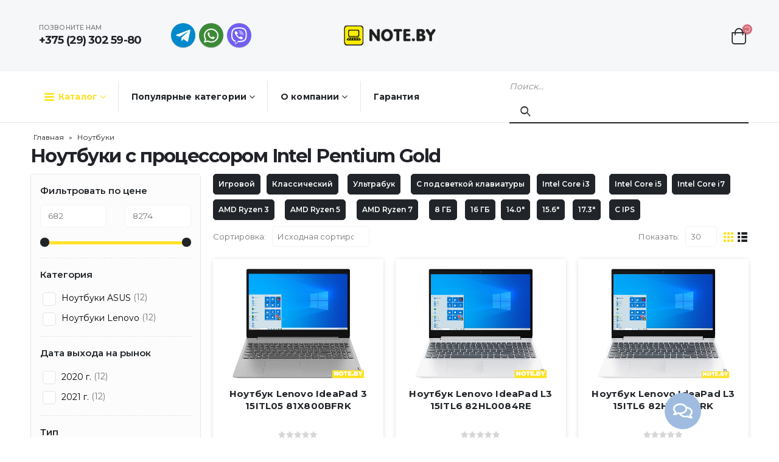

--- FILE ---
content_type: text/html; charset=UTF-8
request_url: https://note.by/catalog/noutbuki/attribute-proczessor-intel-pentium-gold/
body_size: 35094
content:
	<!DOCTYPE html>
	<html lang="ru-RU" prefix="og: http://ogp.me/ns# fb: http://ogp.me/ns/fb#">
	<head>
		<meta http-equiv="X-UA-Compatible" content="IE=edge" />
		<meta http-equiv="Content-Type" content="text/html; charset=UTF-8" />
		<meta name="viewport" content="width=device-width, initial-scale=1, minimum-scale=1" />

		<link rel="profile" href="https://gmpg.org/xfn/11" />
		<link rel="pingback" href="https://note.by/xmlrpc.php" />
						
				<meta name='robots' content='index, follow, max-image-preview:large, max-snippet:-1, max-video-preview:-1' />

	<!-- This site is optimized with the Yoast SEO plugin v20.1 - https://yoast.com/wordpress/plugins/seo/ -->
	<title>Ноутбуки с процессором Intel Pentium Gold купить в Минске, каталог с ценами</title>
	<meta name="description" content="Ноутбуки с процессором Intel Pentium Gold купить в Минске, интернет-магазин Note.by. Большой выбор. Работаем без выходных. Гарантия 12 мес. Бесплатная доставка." />
	<link rel="canonical" href="https://note.by/catalog/noutbuki/attribute-proczessor-intel-pentium-gold/" />
	<meta property="og:locale" content="ru_RU" />
	<meta property="og:type" content="article" />
	<meta property="og:title" content="Ноутбуки купить в Минске, каталог с ценами" />
	<meta property="og:description" content="Ноутбуки с процессором Intel Pentium Gold купить в Минске, интернет-магазин Note.by. Большой выбор. Работаем без выходных. Гарантия 12 мес. Бесплатная доставка." />
	<meta property="og:url" content="https://note.by/catalog/noutbuki/" />
	<meta property="og:site_name" content="Note.by" />
	<meta name="twitter:card" content="summary_large_image" />
	<script type="application/ld+json" class="yoast-schema-graph">{"@context":"https://schema.org","@graph":[{"@type":"CollectionPage","@id":"https://note.by/catalog/noutbuki/","url":"https://note.by/catalog/noutbuki/","name":"Ноутбуки купить в Минске, каталог с ценами","isPartOf":{"@id":"https://note.by/#website"},"primaryImageOfPage":{"@id":"https://note.by/catalog/noutbuki/#primaryimage"},"image":{"@id":"https://note.by/catalog/noutbuki/#primaryimage"},"thumbnailUrl":"https://note.by/wp-content/uploads/2025/11/tpzex9amzk_yjzlngzhmi5qcgvn.jpg","description":"Ноутбуки купить в Минске, интернет-магазин Note.by. Большой выбор. Работаем без выходных. Гарантия 12 мес. Бесплатная доставка.","breadcrumb":{"@id":"https://note.by/catalog/noutbuki/#breadcrumb"},"inLanguage":"ru-RU"},{"@type":"ImageObject","inLanguage":"ru-RU","@id":"https://note.by/catalog/noutbuki/#primaryimage","url":"https://note.by/wp-content/uploads/2025/11/tpzex9amzk_yjzlngzhmi5qcgvn.jpg","contentUrl":"https://note.by/wp-content/uploads/2025/11/tpzex9amzk_yjzlngzhmi5qcgvn.jpg","width":663,"height":550,"caption":"Ноутбук Lenovo IdeaPad 3 15ITL05 81X800BFRK"},{"@type":"BreadcrumbList","@id":"https://note.by/catalog/noutbuki/#breadcrumb","itemListElement":[{"@type":"ListItem","position":1,"name":"Главная","item":"https://note.by/"},{"@type":"ListItem","position":2,"name":"Каталог","item":"https://note.by/shop/"},{"@type":"ListItem","position":3,"name":"Ноутбуки"}]},{"@type":"WebSite","@id":"https://note.by/#website","url":"https://note.by/","name":"Note.by","description":"","publisher":{"@id":"https://note.by/#organization"},"potentialAction":[{"@type":"SearchAction","target":{"@type":"EntryPoint","urlTemplate":"https://note.by/?s={search_term_string}"},"query-input":"required name=search_term_string"}],"inLanguage":"ru-RU"},{"@type":"Organization","@id":"https://note.by/#organization","name":"Note.by","url":"https://note.by/","logo":{"@type":"ImageObject","inLanguage":"ru-RU","@id":"https://note.by/#/schema/logo/image/","url":"https://note.by/wp-content/uploads/2022/12/logo_new-size.png","contentUrl":"https://note.by/wp-content/uploads/2022/12/logo_new-size.png","width":201,"height":44,"caption":"Note.by"},"image":{"@id":"https://note.by/#/schema/logo/image/"}}]}</script>
	<!-- / Yoast SEO plugin. -->



<link rel="alternate" type="application/rss+xml" title="Note.by &raquo; Лента" href="https://note.by/feed/" />
<link rel="alternate" type="application/rss+xml" title="Note.by &raquo; Лента комментариев" href="https://note.by/comments/feed/" />
<link rel="alternate" type="application/rss+xml" title="Note.by &raquo; Лента элемента Ноутбуки таксономии Категория" href="https://note.by/catalog/noutbuki/feed/" />
		<link rel="shortcut icon" href="//note.by/wp-content/uploads/2023/05/logo_new-size-1-e1684587180884.png" type="image/x-icon" />
				<link rel="apple-touch-icon" href="//note.by/wp-content/uploads/2023/05/logo_new-size-1-e1684587180884.png" />
				<link rel="apple-touch-icon" sizes="120x120" href="//note.by/wp-content/uploads/2023/05/logo_new-size-1-e1684587180884.png" />
				<link rel="apple-touch-icon" sizes="76x76" href="//note.by/wp-content/uploads/2023/05/logo_new-size-1-e1684587180884.png" />
				<link rel="apple-touch-icon" sizes="152x152" href="//note.by/wp-content/uploads/2023/05/logo_new-size-1-e1684587180884.png" />
		
<style>
img.wp-smiley,
img.emoji {
	display: inline !important;
	border: none !important;
	box-shadow: none !important;
	height: 1em !important;
	width: 1em !important;
	margin: 0 0.07em !important;
	vertical-align: -0.1em !important;
	background: none !important;
	padding: 0 !important;
}
</style>
	<link rel='stylesheet' id='wp-block-library-css' href='https://note.by/wp-includes/css/dist/block-library/style.min.css?ver=6.1.9' media='all' />
<style id='wp-block-library-theme-inline-css'>
.wp-block-audio figcaption{color:#555;font-size:13px;text-align:center}.is-dark-theme .wp-block-audio figcaption{color:hsla(0,0%,100%,.65)}.wp-block-audio{margin:0 0 1em}.wp-block-code{border:1px solid #ccc;border-radius:4px;font-family:Menlo,Consolas,monaco,monospace;padding:.8em 1em}.wp-block-embed figcaption{color:#555;font-size:13px;text-align:center}.is-dark-theme .wp-block-embed figcaption{color:hsla(0,0%,100%,.65)}.wp-block-embed{margin:0 0 1em}.blocks-gallery-caption{color:#555;font-size:13px;text-align:center}.is-dark-theme .blocks-gallery-caption{color:hsla(0,0%,100%,.65)}.wp-block-image figcaption{color:#555;font-size:13px;text-align:center}.is-dark-theme .wp-block-image figcaption{color:hsla(0,0%,100%,.65)}.wp-block-image{margin:0 0 1em}.wp-block-pullquote{border-top:4px solid;border-bottom:4px solid;margin-bottom:1.75em;color:currentColor}.wp-block-pullquote__citation,.wp-block-pullquote cite,.wp-block-pullquote footer{color:currentColor;text-transform:uppercase;font-size:.8125em;font-style:normal}.wp-block-quote{border-left:.25em solid;margin:0 0 1.75em;padding-left:1em}.wp-block-quote cite,.wp-block-quote footer{color:currentColor;font-size:.8125em;position:relative;font-style:normal}.wp-block-quote.has-text-align-right{border-left:none;border-right:.25em solid;padding-left:0;padding-right:1em}.wp-block-quote.has-text-align-center{border:none;padding-left:0}.wp-block-quote.is-large,.wp-block-quote.is-style-large,.wp-block-quote.is-style-plain{border:none}.wp-block-search .wp-block-search__label{font-weight:700}.wp-block-search__button{border:1px solid #ccc;padding:.375em .625em}:where(.wp-block-group.has-background){padding:1.25em 2.375em}.wp-block-separator.has-css-opacity{opacity:.4}.wp-block-separator{border:none;border-bottom:2px solid;margin-left:auto;margin-right:auto}.wp-block-separator.has-alpha-channel-opacity{opacity:1}.wp-block-separator:not(.is-style-wide):not(.is-style-dots){width:100px}.wp-block-separator.has-background:not(.is-style-dots){border-bottom:none;height:1px}.wp-block-separator.has-background:not(.is-style-wide):not(.is-style-dots){height:2px}.wp-block-table{margin:"0 0 1em 0"}.wp-block-table thead{border-bottom:3px solid}.wp-block-table tfoot{border-top:3px solid}.wp-block-table td,.wp-block-table th{word-break:normal}.wp-block-table figcaption{color:#555;font-size:13px;text-align:center}.is-dark-theme .wp-block-table figcaption{color:hsla(0,0%,100%,.65)}.wp-block-video figcaption{color:#555;font-size:13px;text-align:center}.is-dark-theme .wp-block-video figcaption{color:hsla(0,0%,100%,.65)}.wp-block-video{margin:0 0 1em}.wp-block-template-part.has-background{padding:1.25em 2.375em;margin-top:0;margin-bottom:0}
</style>
<link data-minify="1" rel='stylesheet' id='premmerce_filter_admin_blocks_style-css' href='https://note.by/wp-content/cache/min/1/wp-content/plugins/premmerce-woocommerce-product-filter-premium/assets/blocks/style.css?ver=1758462485' media='all' />
<link data-minify="1" rel='stylesheet' id='wc-blocks-vendors-style-css' href='https://note.by/wp-content/cache/min/1/wp-content/plugins/woocommerce/packages/woocommerce-blocks/build/wc-blocks-vendors-style.css?ver=1758462485' media='all' />
<link data-minify="1" rel='stylesheet' id='wc-blocks-style-css' href='https://note.by/wp-content/cache/min/1/wp-content/plugins/woocommerce/packages/woocommerce-blocks/build/wc-blocks-style.css?ver=1758462485' media='all' />
<link data-minify="1" rel='stylesheet' id='yith-wcan-shortcodes-css' href='https://note.by/wp-content/cache/min/1/wp-content/plugins/yith-woocommerce-ajax-navigation/assets/css/shortcodes.css?ver=1758462485' media='all' />
<style id='yith-wcan-shortcodes-inline-css'>
:root{
	--yith-wcan-filters_colors_titles: #434343;
	--yith-wcan-filters_colors_background: #FFFFFF;
	--yith-wcan-filters_colors_accent: #A7144C;
	--yith-wcan-filters_colors_accent_r: 167;
	--yith-wcan-filters_colors_accent_g: 20;
	--yith-wcan-filters_colors_accent_b: 76;
	--yith-wcan-color_swatches_border_radius: 100%;
	--yith-wcan-color_swatches_size: 30px;
	--yith-wcan-labels_style_background: #FFFFFF;
	--yith-wcan-labels_style_background_hover: #A7144C;
	--yith-wcan-labels_style_background_active: #A7144C;
	--yith-wcan-labels_style_text: #434343;
	--yith-wcan-labels_style_text_hover: #FFFFFF;
	--yith-wcan-labels_style_text_active: #FFFFFF;
	--yith-wcan-anchors_style_text: #434343;
	--yith-wcan-anchors_style_text_hover: #A7144C;
	--yith-wcan-anchors_style_text_active: #A7144C;
}
</style>
<link data-minify="1" rel='stylesheet' id='jquery-selectBox-css' href='https://note.by/wp-content/cache/min/1/wp-content/plugins/yith-woocommerce-wishlist/assets/css/jquery.selectBox.css?ver=1758462485' media='all' />
<link data-minify="1" rel='stylesheet' id='woocommerce_prettyPhoto_css-css' href='https://note.by/wp-content/cache/min/1/wp-content/plugins/woocommerce/assets/css/prettyPhoto.css?ver=1758462485' media='all' />
<link data-minify="1" rel='stylesheet' id='yith-wcwl-main-css' href='https://note.by/wp-content/cache/min/1/wp-content/plugins/yith-woocommerce-wishlist/assets/css/style.css?ver=1758462485' media='all' />
<style id='yith-wcwl-main-inline-css'>
.yith-wcwl-share .share-links a{color: #FFFFFF;}.yith-wcwl-share .share-links a:hover{color: #FFFFFF;}.yith-wcwl-share a.facebook{background: #39599E; background-color: #39599E;}.yith-wcwl-share a.facebook:hover{background: #595A5A; background-color: #595A5A;}.yith-wcwl-share a.twitter{background: #45AFE2; background-color: #45AFE2;}.yith-wcwl-share a.twitter:hover{background: #595A5A; background-color: #595A5A;}.yith-wcwl-share a.pinterest{background: #AB2E31; background-color: #AB2E31;}.yith-wcwl-share a.pinterest:hover{background: #595A5A; background-color: #595A5A;}.yith-wcwl-share a.email{background: #FBB102; background-color: #FBB102;}.yith-wcwl-share a.email:hover{background: #595A5A; background-color: #595A5A;}.yith-wcwl-share a.whatsapp{background: #00A901; background-color: #00A901;}.yith-wcwl-share a.whatsapp:hover{background: #595A5A; background-color: #595A5A;}
</style>
<link rel='stylesheet' id='classic-theme-styles-css' href='https://note.by/wp-includes/css/classic-themes.min.css?ver=1' media='all' />
<style id='global-styles-inline-css'>
body{--wp--preset--color--black: #000000;--wp--preset--color--cyan-bluish-gray: #abb8c3;--wp--preset--color--white: #ffffff;--wp--preset--color--pale-pink: #f78da7;--wp--preset--color--vivid-red: #cf2e2e;--wp--preset--color--luminous-vivid-orange: #ff6900;--wp--preset--color--luminous-vivid-amber: #fcb900;--wp--preset--color--light-green-cyan: #7bdcb5;--wp--preset--color--vivid-green-cyan: #00d084;--wp--preset--color--pale-cyan-blue: #8ed1fc;--wp--preset--color--vivid-cyan-blue: #0693e3;--wp--preset--color--vivid-purple: #9b51e0;--wp--preset--color--primary: #212529;--wp--preset--color--secondary: #D66A79;--wp--preset--color--tertiary: #C6A99B;--wp--preset--color--quaternary: #383F48;--wp--preset--color--dark: #212529;--wp--preset--color--light: #FFFFFF;--wp--preset--gradient--vivid-cyan-blue-to-vivid-purple: linear-gradient(135deg,rgba(6,147,227,1) 0%,rgb(155,81,224) 100%);--wp--preset--gradient--light-green-cyan-to-vivid-green-cyan: linear-gradient(135deg,rgb(122,220,180) 0%,rgb(0,208,130) 100%);--wp--preset--gradient--luminous-vivid-amber-to-luminous-vivid-orange: linear-gradient(135deg,rgba(252,185,0,1) 0%,rgba(255,105,0,1) 100%);--wp--preset--gradient--luminous-vivid-orange-to-vivid-red: linear-gradient(135deg,rgba(255,105,0,1) 0%,rgb(207,46,46) 100%);--wp--preset--gradient--very-light-gray-to-cyan-bluish-gray: linear-gradient(135deg,rgb(238,238,238) 0%,rgb(169,184,195) 100%);--wp--preset--gradient--cool-to-warm-spectrum: linear-gradient(135deg,rgb(74,234,220) 0%,rgb(151,120,209) 20%,rgb(207,42,186) 40%,rgb(238,44,130) 60%,rgb(251,105,98) 80%,rgb(254,248,76) 100%);--wp--preset--gradient--blush-light-purple: linear-gradient(135deg,rgb(255,206,236) 0%,rgb(152,150,240) 100%);--wp--preset--gradient--blush-bordeaux: linear-gradient(135deg,rgb(254,205,165) 0%,rgb(254,45,45) 50%,rgb(107,0,62) 100%);--wp--preset--gradient--luminous-dusk: linear-gradient(135deg,rgb(255,203,112) 0%,rgb(199,81,192) 50%,rgb(65,88,208) 100%);--wp--preset--gradient--pale-ocean: linear-gradient(135deg,rgb(255,245,203) 0%,rgb(182,227,212) 50%,rgb(51,167,181) 100%);--wp--preset--gradient--electric-grass: linear-gradient(135deg,rgb(202,248,128) 0%,rgb(113,206,126) 100%);--wp--preset--gradient--midnight: linear-gradient(135deg,rgb(2,3,129) 0%,rgb(40,116,252) 100%);--wp--preset--duotone--dark-grayscale: url('#wp-duotone-dark-grayscale');--wp--preset--duotone--grayscale: url('#wp-duotone-grayscale');--wp--preset--duotone--purple-yellow: url('#wp-duotone-purple-yellow');--wp--preset--duotone--blue-red: url('#wp-duotone-blue-red');--wp--preset--duotone--midnight: url('#wp-duotone-midnight');--wp--preset--duotone--magenta-yellow: url('#wp-duotone-magenta-yellow');--wp--preset--duotone--purple-green: url('#wp-duotone-purple-green');--wp--preset--duotone--blue-orange: url('#wp-duotone-blue-orange');--wp--preset--font-size--small: 13px;--wp--preset--font-size--medium: 20px;--wp--preset--font-size--large: 36px;--wp--preset--font-size--x-large: 42px;--wp--preset--spacing--20: 0.44rem;--wp--preset--spacing--30: 0.67rem;--wp--preset--spacing--40: 1rem;--wp--preset--spacing--50: 1.5rem;--wp--preset--spacing--60: 2.25rem;--wp--preset--spacing--70: 3.38rem;--wp--preset--spacing--80: 5.06rem;}:where(.is-layout-flex){gap: 0.5em;}body .is-layout-flow > .alignleft{float: left;margin-inline-start: 0;margin-inline-end: 2em;}body .is-layout-flow > .alignright{float: right;margin-inline-start: 2em;margin-inline-end: 0;}body .is-layout-flow > .aligncenter{margin-left: auto !important;margin-right: auto !important;}body .is-layout-constrained > .alignleft{float: left;margin-inline-start: 0;margin-inline-end: 2em;}body .is-layout-constrained > .alignright{float: right;margin-inline-start: 2em;margin-inline-end: 0;}body .is-layout-constrained > .aligncenter{margin-left: auto !important;margin-right: auto !important;}body .is-layout-constrained > :where(:not(.alignleft):not(.alignright):not(.alignfull)){max-width: var(--wp--style--global--content-size);margin-left: auto !important;margin-right: auto !important;}body .is-layout-constrained > .alignwide{max-width: var(--wp--style--global--wide-size);}body .is-layout-flex{display: flex;}body .is-layout-flex{flex-wrap: wrap;align-items: center;}body .is-layout-flex > *{margin: 0;}:where(.wp-block-columns.is-layout-flex){gap: 2em;}.has-black-color{color: var(--wp--preset--color--black) !important;}.has-cyan-bluish-gray-color{color: var(--wp--preset--color--cyan-bluish-gray) !important;}.has-white-color{color: var(--wp--preset--color--white) !important;}.has-pale-pink-color{color: var(--wp--preset--color--pale-pink) !important;}.has-vivid-red-color{color: var(--wp--preset--color--vivid-red) !important;}.has-luminous-vivid-orange-color{color: var(--wp--preset--color--luminous-vivid-orange) !important;}.has-luminous-vivid-amber-color{color: var(--wp--preset--color--luminous-vivid-amber) !important;}.has-light-green-cyan-color{color: var(--wp--preset--color--light-green-cyan) !important;}.has-vivid-green-cyan-color{color: var(--wp--preset--color--vivid-green-cyan) !important;}.has-pale-cyan-blue-color{color: var(--wp--preset--color--pale-cyan-blue) !important;}.has-vivid-cyan-blue-color{color: var(--wp--preset--color--vivid-cyan-blue) !important;}.has-vivid-purple-color{color: var(--wp--preset--color--vivid-purple) !important;}.has-black-background-color{background-color: var(--wp--preset--color--black) !important;}.has-cyan-bluish-gray-background-color{background-color: var(--wp--preset--color--cyan-bluish-gray) !important;}.has-white-background-color{background-color: var(--wp--preset--color--white) !important;}.has-pale-pink-background-color{background-color: var(--wp--preset--color--pale-pink) !important;}.has-vivid-red-background-color{background-color: var(--wp--preset--color--vivid-red) !important;}.has-luminous-vivid-orange-background-color{background-color: var(--wp--preset--color--luminous-vivid-orange) !important;}.has-luminous-vivid-amber-background-color{background-color: var(--wp--preset--color--luminous-vivid-amber) !important;}.has-light-green-cyan-background-color{background-color: var(--wp--preset--color--light-green-cyan) !important;}.has-vivid-green-cyan-background-color{background-color: var(--wp--preset--color--vivid-green-cyan) !important;}.has-pale-cyan-blue-background-color{background-color: var(--wp--preset--color--pale-cyan-blue) !important;}.has-vivid-cyan-blue-background-color{background-color: var(--wp--preset--color--vivid-cyan-blue) !important;}.has-vivid-purple-background-color{background-color: var(--wp--preset--color--vivid-purple) !important;}.has-black-border-color{border-color: var(--wp--preset--color--black) !important;}.has-cyan-bluish-gray-border-color{border-color: var(--wp--preset--color--cyan-bluish-gray) !important;}.has-white-border-color{border-color: var(--wp--preset--color--white) !important;}.has-pale-pink-border-color{border-color: var(--wp--preset--color--pale-pink) !important;}.has-vivid-red-border-color{border-color: var(--wp--preset--color--vivid-red) !important;}.has-luminous-vivid-orange-border-color{border-color: var(--wp--preset--color--luminous-vivid-orange) !important;}.has-luminous-vivid-amber-border-color{border-color: var(--wp--preset--color--luminous-vivid-amber) !important;}.has-light-green-cyan-border-color{border-color: var(--wp--preset--color--light-green-cyan) !important;}.has-vivid-green-cyan-border-color{border-color: var(--wp--preset--color--vivid-green-cyan) !important;}.has-pale-cyan-blue-border-color{border-color: var(--wp--preset--color--pale-cyan-blue) !important;}.has-vivid-cyan-blue-border-color{border-color: var(--wp--preset--color--vivid-cyan-blue) !important;}.has-vivid-purple-border-color{border-color: var(--wp--preset--color--vivid-purple) !important;}.has-vivid-cyan-blue-to-vivid-purple-gradient-background{background: var(--wp--preset--gradient--vivid-cyan-blue-to-vivid-purple) !important;}.has-light-green-cyan-to-vivid-green-cyan-gradient-background{background: var(--wp--preset--gradient--light-green-cyan-to-vivid-green-cyan) !important;}.has-luminous-vivid-amber-to-luminous-vivid-orange-gradient-background{background: var(--wp--preset--gradient--luminous-vivid-amber-to-luminous-vivid-orange) !important;}.has-luminous-vivid-orange-to-vivid-red-gradient-background{background: var(--wp--preset--gradient--luminous-vivid-orange-to-vivid-red) !important;}.has-very-light-gray-to-cyan-bluish-gray-gradient-background{background: var(--wp--preset--gradient--very-light-gray-to-cyan-bluish-gray) !important;}.has-cool-to-warm-spectrum-gradient-background{background: var(--wp--preset--gradient--cool-to-warm-spectrum) !important;}.has-blush-light-purple-gradient-background{background: var(--wp--preset--gradient--blush-light-purple) !important;}.has-blush-bordeaux-gradient-background{background: var(--wp--preset--gradient--blush-bordeaux) !important;}.has-luminous-dusk-gradient-background{background: var(--wp--preset--gradient--luminous-dusk) !important;}.has-pale-ocean-gradient-background{background: var(--wp--preset--gradient--pale-ocean) !important;}.has-electric-grass-gradient-background{background: var(--wp--preset--gradient--electric-grass) !important;}.has-midnight-gradient-background{background: var(--wp--preset--gradient--midnight) !important;}.has-small-font-size{font-size: var(--wp--preset--font-size--small) !important;}.has-medium-font-size{font-size: var(--wp--preset--font-size--medium) !important;}.has-large-font-size{font-size: var(--wp--preset--font-size--large) !important;}.has-x-large-font-size{font-size: var(--wp--preset--font-size--x-large) !important;}
.wp-block-navigation a:where(:not(.wp-element-button)){color: inherit;}
:where(.wp-block-columns.is-layout-flex){gap: 2em;}
.wp-block-pullquote{font-size: 1.5em;line-height: 1.6;}
</style>
<link data-minify="1" rel='stylesheet' id='redux-extendify-styles-css' href='https://note.by/wp-content/cache/min/1/wp-content/plugins/redux-framework/redux-core/assets/css/extendify-utilities.css?ver=1758462485' media='all' />
<link data-minify="1" rel='stylesheet' id='belingo-geo-css' href='https://note.by/wp-content/cache/min/1/wp-content/plugins/belingogeo/css/belingoGeo.css?ver=1758462485' media='all' />
<link data-minify="1" rel='stylesheet' id='belingogeopro-css' href='https://note.by/wp-content/cache/min/1/wp-content/plugins/belingogeopro/css/belingogeopro.css?ver=1758462485' media='all' />
<link data-minify="1" rel='stylesheet' id='contact-form-7-css' href='https://note.by/wp-content/cache/min/1/wp-content/plugins/contact-form-7/includes/css/styles.css?ver=1758462485' media='all' />
<link data-minify="1" rel='stylesheet' id='premmerce_filter_style-css' href='https://note.by/wp-content/cache/min/1/wp-content/plugins/premmerce-woocommerce-product-filter-premium/assets/blocks/style.css?ver=1758462485' media='all' />
<link data-minify="1" rel='stylesheet' id='woocommerce-group-attributes-public-css' href='https://note.by/wp-content/cache/min/1/wp-content/plugins/woocommerce-group-attributes/public/css/woocommerce-group-attributes-public.css?ver=1758462485' media='all' />
<link data-minify="1" rel='stylesheet' id='woocommerce-group-attributes-custom-css' href='https://note.by/wp-content/cache/min/1/wp-content/plugins/woocommerce-group-attributes/public/css/woocommerce-group-attributes-custom.css?ver=1758462485' media='all' />
<style id='woocommerce-inline-inline-css'>
.woocommerce form .form-row .required { visibility: visible; }
</style>
<link data-minify="1" rel='stylesheet' id='jquery-colorbox-css' href='https://note.by/wp-content/cache/min/1/wp-content/plugins/yith-woocommerce-compare/assets/css/colorbox.css?ver=1758462485' media='all' />
<link data-minify="1" rel='stylesheet' id='yith_wcas_frontend-css' href='https://note.by/wp-content/cache/min/1/wp-content/plugins/yith-woocommerce-ajax-search/assets/css/yith_wcas_ajax_search.css?ver=1758462485' media='all' />
<link data-minify="1" rel='stylesheet' id='porto-css-vars-css' href='https://note.by/wp-content/cache/min/1/wp-content/uploads/porto_styles/theme_css_vars.css?ver=1758462486' media='all' />
<link data-minify="1" rel='stylesheet' id='js_composer_front-css' href='https://note.by/wp-content/cache/min/1/wp-content/plugins/js_composer/assets/css/js_composer.min.css?ver=1758462486' media='all' />
<link data-minify="1" rel='stylesheet' id='bootstrap-css' href='https://note.by/wp-content/cache/min/1/wp-content/uploads/porto_styles/bootstrap.css?ver=1758462486' media='all' />
<link data-minify="1" rel='stylesheet' id='porto-plugins-css' href='https://note.by/wp-content/cache/min/1/wp-content/themes/porto/css/plugins.css?ver=1758462486' media='all' />
<link data-minify="1" rel='stylesheet' id='porto-theme-css' href='https://note.by/wp-content/cache/min/1/wp-content/themes/porto/css/theme.css?ver=1758462486' media='all' />
<link data-minify="1" rel='stylesheet' id='porto-shortcodes-css' href='https://note.by/wp-content/cache/min/1/wp-content/uploads/porto_styles/shortcodes.css?ver=1758462486' media='all' />
<link data-minify="1" rel='stylesheet' id='porto-theme-shop-css' href='https://note.by/wp-content/cache/min/1/wp-content/themes/porto/css/theme_shop.css?ver=1758462486' media='all' />
<link data-minify="1" rel='stylesheet' id='porto-theme-wpb-css' href='https://note.by/wp-content/cache/min/1/wp-content/themes/porto/css/theme_wpb.css?ver=1758462486' media='all' />
<link data-minify="1" rel='stylesheet' id='porto-dynamic-style-css' href='https://note.by/wp-content/cache/min/1/wp-content/uploads/porto_styles/dynamic_style.css?ver=1758462486' media='all' />
<link data-minify="1" rel='stylesheet' id='porto-type-builder-css' href='https://note.by/wp-content/cache/min/1/wp-content/plugins/porto-functionality/builders/assets/type-builder.css?ver=1758462486' media='all' />
<link data-minify="1" rel='stylesheet' id='porto-account-login-style-css' href='https://note.by/wp-content/cache/min/1/wp-content/themes/porto/css/theme/shop/login-style/account-login.css?ver=1758462486' media='all' />
<link data-minify="1" rel='stylesheet' id='porto-style-css' href='https://note.by/wp-content/cache/min/1/wp-content/themes/porto/style.css?ver=1758462486' media='all' />
<style id='porto-style-inline-css'>
.side-header-narrow-bar-logo{max-width:151px}@media (min-width:992px){}.page-top .page-title-wrap{line-height:0}body.single-product .page-top .breadcrumbs-wrap{padding-right:55px}#login-form-popup{max-width:480px}.porto-sicon-box{margin-bottom:0}.vc_btn3.btn{font-weight:700;letter-spacing:.01em;padding:1em 1.75em;text-transform:uppercase}.background-color-gray{background-color:#f6f7f9}.btn-secondary-light > .btn{background-color:#e78594;border-color:transparent !important}.ls-20em{letter-spacing:.02em}.h-100 > .porto-ultimate-content-box{height:100%}.pc-position-absolute{position:absolute !important}.bottom-0,.pc-bottom-0{bottom:0}#header .header-contact .nav-top{align-items:center;font-size:.9524em;font-weight:500;letter-spacing:.01em}#header .my-wishlist i{font-size:27px;color:#222529}#header .widgettitle{display:none}#header .mini-cart{padding-left:calc(0.125rem + 2.7px)}.my-wishlist .wishlist-count,#mini-cart .cart-items{background:#d66a79}#main-toggle-menu:before{content:'';position:fixed;width:100vw;height:100vh;left:0;margin-top:52px;background:rgba(34,37,41,.15);z-index:999;display:none}#main-toggle-menu:not(.closed):before{display:block}#main-toggle-menu .menu-title{background:none !important;font-size:15px;text-transform:none;padding:16px 20px;height:52px;color:#222529;border-right:1px solid #e7e7e7}#main-toggle-menu .menu-title:hover,#main-toggle-menu .menu-title:not(.closed){background:#fee226 !important;color:#212529;border-right-color:#fee226}#main-toggle-menu .menu-title:after{content:'\f078';font-family:'Font Awesome 5 Free';font-weight:900;margin-left:.5rem;font-size:.75em}#main-toggle-menu .menu-title .toggle{border-top:2px solid;width:18px;vertical-align:middle;margin-right:.75rem;top:-1px}#main-toggle-menu .menu-title .toggle:before{content:'';position:absolute;left:0;right:0;top:-7px;border-top:2px solid}#main-toggle-menu .menu-title .toggle:after{content:'';position:absolute;left:0;right:0;bottom:-5px;border-top:2px solid}#main-toggle-menu .toggle-menu-wrap{width:250px;box-shadow:0 0 60px rgba(0,0,0,.15)}#main-toggle-menu .toggle-menu-wrap > ul{border-bottom:none;border-top:3px solid #fee226}#header .main-menu{margin:0}.sidebar-menu > li.menu-item > a{margin:0;padding-left:15px;padding-right:15px}.sidebar-menu > li.menu-item > a > i{margin-right:.5rem;font-size:1.25em;position:relative;top:.1em}@media (min-width:992px){.header-bottom{border-top:1px solid #f0f0f0;border-bottom:1px solid #e7e7e7}.header-bottom .header-right{width:33.3333%}#header .searchform{box-shadow:none;border-radius:0;border:none;border-bottom:2px solid #222529;font-size:14px;margin-bottom:-2px}#header .searchform-popup,#header .searchform,#header .searchform input{display:block;width:100%}#header .searchform .searchform-fields{align-items:center}#header .searchform .text{flex:1}#header .searchform input{font-size:1em;font-style:italic;height:50px;border-radius:0;padding:0}}#header .searchform-popup .search-toggle{color:#222529;font-size:20px}.page-header-5{padding-top:0;padding-bottom:0}.page-header-5 > .container{position:relative}.page-header-5 > .container:after{content:'';display:block;position:absolute;bottom:0;left:10px;right:10px;border-bottom:1px solid #e7e7e7}.page-header-5 .breadcrumbs-wrap{font-size:10px;font-weight:700;letter-spacing:.05em}#header .main-menu .wide .popup{left:-1px !important}ul.products li.product-col .product-image{background:none}.flash-sale .product-image{background:none;margin-bottom:0 !important}.flash-sale .product-image img{max-width:64%}.flash-sale ul.products,.flash-sale ul.products li.product-col{margin-bottom:0}.price{color:#212529;font-weight:700}ul.products .price{font-size:1.525rem !important;margin-bottom:0.275rem !important}ul.products li.product-col h3{color:#222529}ul.products li.product:hover .product-image{box-shadow:none}.product-layout-default .product-images .img-thumbnail .inner,.woocommerce-page.archive .sidebar-content{border:none}.woocommerce-page.archive .sidebar-content aside.widget{padding:0 15px;border-bottom:none;margin-bottom:30px}.woocommerce-page.archive .sidebar-content aside.widget:last-child{margin-bottom:0}.woocommerce-page .sidebar-content .widget-title{font-size:12px;font-weight:600;color:#000;letter-spacing:.05em;border-bottom:1px solid #e7e7e7 !important;padding:6px 0 !important}.woocommerce-page.archive .sidebar-content .widget .widget-title{margin-left:-15px;margin-right:-15px}.sidebar .product-categories li > a,.widget > div > ul,.widget > ul{font-size:12px;font-weight:400}.sidebar-content .filter-item-list{display:block}.sidebar-content .filter-item-list .filter-color{margin-bottom:15px;text-indent:35px;line-height:10px;width:18px;height:18px}.widget_product_categories .widget-title .toggle,.widget_price_filter .widget-title .toggle,.widget_layered_nav .widget-title .toggle,.widget_layered_nav_filters .widget-title .toggle,.widget_rating_filter .widget-title .toggle{right:-4px}.product_list_widget .product-title{color:#222529;font-weight:500}.slider-title{letter-spacing:0 !important;font-weight:600;text-transform:none}.footer-top .widget_wysija_cont{border-bottom:2px solid #fff}.footer-top .wysija-paragraph{display:table-cell;width:99%}.footer-top .wysija-input{background:none;border:none;height:48px;color:#999;font-style:italic;font-weight:300;padding-left:0}.footer-top .wysija-input:focus{box-shadow:none}.footer-top .wysija-submit{background:none !important;border:none;font-weight:700;letter-spacing:.01em;padding-left:0;padding-right:0}.footer-top .wysija-submit:after{content:'\f105'}#footer .widget-title{font-size:1.2698em;text-transform:none}#footer .footer-main > .container:after{content:'';display:block;position:absolute;left:10px;right:10px;bottom:0;border-top:1px solid #e7e7e7}#footer .footer-bottom{font-size:12px}#footer .footer-bottom img{max-width:200px}#footer .share-links a{box-shadow:none;font-size:24px;width:2.25em;height:2.25em;border:1px solid #d0d0d0}.product-payment{padding:14px 22px}.preview-payment{box-shadow:0 -2px 4px rgb(35 31 32 / 5%),0 4px 8px rgb(35 31 32 / 10%)}.button-margin-acula{margin-bottom:0}.product-payment .price{text-align:center}.acula-add-to-cart{margin-bottom:10px !important;text-align:center !important;font-weight:700 !important;font-size:13.6px !important;border-radius:5px !important;border-width:1px !important;border-color:#fee226 !important;border-style:solid !important;background:#fee226 !important;color:#212529 !important;padding:15px 25px !important}.acula-add-to-cart:hover{background:#212529 !important;border-color:#212529 !important;color:#ffffff !important;transition:0.5s}ul.products .add-links .button{margin-bottom:10px !important;text-align:center !important;font-weight:700 !important;font-size:13px !important;border-radius:5px !important;border-width:1px !important;border-color:#fee226 !important;border-style:solid !important;background:#fee226 !important;color:#212529 !important;padding:5px 10px !important;text-transform:none !important}ul.products .add-links .button:hover{background:#212529 !important;border-color:#212529 !important;color:#ffffff !important;transition:0.5s}.single-product form.cart:not(.variations_form){justify-content:center;padding:0;border-top:1px;border-bottom:0}.view-cart-btn{font-size:13.6px;font-weight:600;text-transform:none !important}.my_quantity-full{font-weight:600;color:#4dae65;text-align:-webkit-center;margin-bottom:0.875rem}.my_quantity-pred{font-weight:600;color:#4dae65;text-align:-webkit-center;margin-bottom:0.875rem}.my_quantity-empty{font-weight:600;color:#4dae65;text-align:-webkit-center;margin-bottom:0.875rem}.single-product .price{margin-bottom:5px}.filter__title{font-weight:600;color:#212529;font-size:15px}.filter__item{border-bottom:1px dashed #e5e5e5;padding-top:15px;padding-bottom:15px;margin:0}.widget-title{font-weight:700 !important;color:#212529 !important;font-size:17px !important}.page-top .page-title{font-weight:700 !important}.filter__icon-minus,.filter__icon-plus{width:12px;height:12px}.filter__icon-minus:before,.filter__icon-plus:before,.filter__icon-plus:after{background:#8c8c8c;position:absolute;content:""}.filter__icon-plus:after{width:1px}.filter__icon-minus:before,.filter__icon-plus:before{height:1px}.woocommerce-page.archive .sidebar-content .widget .widget-title{margin-left:0;margin-right:0}.woocommerce-page.archive .sidebar-content{border:1px solid #e7e7e7;border-radius:5px}.woocommerce-page .sidebar-content .widget-title{padding:10px 0 !important}.left-sidebar{padding-top:0}.main-content{padding-top:0}.widget-title{display:none}.filter__checkgroup-title{color:#212529}@media (min-width:576px){.product-inner{padding:16px 12px;box-shadow:0 -2px 4px 0 rgb(35 31 32 / 5%),0 4px 8px 0 rgb(35 31 32 / 10%)}.product-inner:hover{box-shadow:0 -2px 4px 0 rgb(33 37 41 / 15%),0 4px 8px 0 rgb(33 37 41 / 20%)}}@media (max-width:576px){li.product-col{border-top:1px solid #e7e7e7;margin-bottom:0 !important;padding-bottom:10px !important}ul.products{box-shadow:0 -2px 4px 0 rgb(35 31 32 / 5%),0 4px 8px 0 rgb(35 31 32 / 10%)}}ul.products .woocommerce-loop-product__title{white-space:normal !important;font-weight:bold;height:64px}ul.products .add-links{margin-bottom:.0714em}.add-links .add_to_cart_button{height:auto}.add-links .add_to_cart_read_more{height:auto}.pc-range-slider__control .ui-slider-handled{border:#fee226;background:#fee226}.form-control,input[type=number]{border-radius:5px !important;border-color:#f2f2f2 !important}.woocommerce-ordering select,.woocommerce-viewing select{border-radius:5px !important;border-color:#f2f2f2 !important}.gridlist-toggle>a:not(.active){color:#212529}.gridlist-toggle>a{color:#fee226}.attribute-name{font-weight:600}.attribute-table{margin-bottom:15px;font-size:12px;pointer-events:none}.attribute-solo{}.filter__checkgroup-link input[type="checkbox"]{display:none}.filter__checkgroup-link label{color:#000;cursor:pointer;font-weight:normal;line-height:30px;vertical-align:middle}.filter__checkgroup-link label:before{content:" ";color:#000;display:inline-block;margin-right:5px;position:relative;text-align:center;text-indent:0;width:22px;height:22px;background:#FFF;border:1px solid #e3e3e3;border-radius:5px;border-image:initial;vertical-align:middle}.filter__checkgroup-link input[type=checkbox]:checked ~ label:before{background:#fee226;border:1px solid #fee226;color:#212529;font-size:12px;line-height:20px;font-family:"porto";content:"\e84e"}.filter__checkgroup-count{font-size:14px}.filter__inner--scroll{}.filter__inner--scroll::-webkit-scrollbar{width:6px;cursor:pointer}.filter__inner--scroll::-webkit-scrollbar-thumb{background-color:#fee226;border-radius:20px;cursor:pointer}.sidebar-content{background:#fcfcfc}.pc-range-slider__control .ui-slider-handle{width:15px !important;height:15px !important;margin-top:2px;background:#212529;border-radius:20px;border:2px solid #212529}.pc-range-slider__control .ui-slider-handle:last-of-type{margin-left:-15px !important}.product-images .img-thumbnail{width:auto;height:453px}.img-thumbnail .inner img{width:auto;height:auto;margin-left:auto;margin-right:auto}.product-inner .inner img{width:auto;height:180px;margin-left:auto;margin-right:auto}.product-thumbnails .img-thumbnail{width:auto;height:100px}.product-thumbnails .product-thumbs-slider .owl-stage-outer .owl-stage .owl-item .img-thumbnail img.img-responsive{width:auto;height:auto;padding:7px;margin:auto}.product-thumbs-slider.owl-carousel .owl-item.selected .img-thumbnail,html:not(.touch) .product-thumbs-slider .owl-item:hover .img-thumbnail{border:1px solid #fee226;border-radius:5px}li.product-col{display:grid}.porto-radio .porto-control-label:after{background-color:#fee226}.order-total .woocommerce-Price-amount{white-space:nowrap}.messenger{display:block;position:fixed;right:10%;bottom:2%;width:260px;height:60px;z-index:9999}.messenger-btn{padding:14px;display:block;width:60px;height:60px;border-radius:60px;background-color:#9fbce0;position:absolute;right:0;top:0;cursor:pointer;z-index:2}.messenger-btn img{width:32px;height:32px}.messenger-links{position:absolute;left:50px;top:10px;width:200px;transform:scale(0);transform-origin:100% 50%;-webkit-transition:all 0.3s;-o-transition:all 0.3s;transition:all 0.3s;z-index:0}.messenger-links.show{left:0;transform:scale(1)}.messenger-links a{width:40px;margin-left:4px}.messenger-links img{max-width:40px;-webkit-transition:all 0.3s;-o-transition:all 0.3s;transition:all 0.3s}.messenger-links a:hover img{transform:scale(1.1);text-decoration:none}td.woocommerce-product-attributes-item__value{color:#e8465f}td.woocommerce-product-attributes-item__value p{font-weight:700 !important}.share-telegram{background:#0088cc !important;color:#fff !important}.share-whatsapp{background:#3c8a38 !important;color:#fff !important}.share-wechat{background:#7360f2 !important;color:#fff !important}.bigac a.nolink{font-weight:700 !important;color:#222329}a.porto-product-filters-toggle{font-weight:700;font-size:13px;background-color:#212529;color:#fee226;border-radius:5px}a.porto-product-filters-toggle svg{stroke:#fee226}.header-builder .share-links a{width:40px;height:40px;font-size:27px}@media (max-width:400px){.header-builder .share-links a{font-size:20px;width:30px;height:30px}}
</style>
<link rel='stylesheet' id='styles-child-css' href='https://note.by/wp-content/themes/porto-child/style.css?ver=6.1.9' media='all' />
<script src='https://note.by/wp-includes/js/jquery/jquery.min.js?ver=3.6.1' id='jquery-core-js' defer></script>



<script id='wc-add-to-cart-js-extra'>
var wc_add_to_cart_params = {"ajax_url":"\/wp-admin\/admin-ajax.php","wc_ajax_url":"\/?wc-ajax=%%endpoint%%","i18n_view_cart":"\u041f\u0440\u043e\u0441\u043c\u043e\u0442\u0440 \u043a\u043e\u0440\u0437\u0438\u043d\u044b","cart_url":"https:\/\/note.by\/cart\/","is_cart":"","cart_redirect_after_add":"no"};
</script>


<link rel="https://api.w.org/" href="https://note.by/wp-json/" /><link rel="alternate" type="application/json" href="https://note.by/wp-json/wp/v2/product_cat/35" /><link rel="EditURI" type="application/rsd+xml" title="RSD" href="https://note.by/xmlrpc.php?rsd" />
<link rel="wlwmanifest" type="application/wlwmanifest+xml" href="https://note.by/wp-includes/wlwmanifest.xml" />
<meta name="generator" content="WordPress 6.1.9" />
<meta name="generator" content="WooCommerce 7.1.0" />
<meta name="generator" content="Redux 4.4.9" />		
			<noscript><style>.woocommerce-product-gallery{ opacity: 1 !important; }</style></noscript>
	<style>.recentcomments a{display:inline !important;padding:0 !important;margin:0 !important;}</style><meta name="generator" content="Powered by WPBakery Page Builder - drag and drop page builder for WordPress."/>
				
				<noscript><style> .wpb_animate_when_almost_visible { opacity: 1; }</style></noscript><noscript><style id="rocket-lazyload-nojs-css">.rll-youtube-player, [data-lazy-src]{display:none !important;}</style></noscript>		
		<meta name="yandex-verification" content="f86530f02fe98672" />
		<meta name="google-site-verification" content="q1njaymMs96JFNLDeb2LWVi4r8OlPFWReq_Ctrw1wY0" />
		<!-- Yandex.Metrika counter -->
		
		<noscript><div><img src="https://mc.yandex.ru/watch/93698813" style="position:absolute; left:-9999px;" alt="" /></div></noscript>
		<!-- /Yandex.Metrika counter -->
	</head>
	<body class="archive tax-product_cat term-noutbuki term-35 wp-embed-responsive theme-porto woocommerce woocommerce-page woocommerce-no-js yith-wcan-free login-popup full blog-1 wpb-js-composer js-comp-ver-6.10.0 vc_responsive">
<svg xmlns="http://www.w3.org/2000/svg" viewBox="0 0 0 0" width="0" height="0" focusable="false" role="none" style="visibility: hidden; position: absolute; left: -9999px; overflow: hidden;" ><defs><filter id="wp-duotone-dark-grayscale"><feColorMatrix color-interpolation-filters="sRGB" type="matrix" values=" .299 .587 .114 0 0 .299 .587 .114 0 0 .299 .587 .114 0 0 .299 .587 .114 0 0 " /><feComponentTransfer color-interpolation-filters="sRGB" ><feFuncR type="table" tableValues="0 0.49803921568627" /><feFuncG type="table" tableValues="0 0.49803921568627" /><feFuncB type="table" tableValues="0 0.49803921568627" /><feFuncA type="table" tableValues="1 1" /></feComponentTransfer><feComposite in2="SourceGraphic" operator="in" /></filter></defs></svg><svg xmlns="http://www.w3.org/2000/svg" viewBox="0 0 0 0" width="0" height="0" focusable="false" role="none" style="visibility: hidden; position: absolute; left: -9999px; overflow: hidden;" ><defs><filter id="wp-duotone-grayscale"><feColorMatrix color-interpolation-filters="sRGB" type="matrix" values=" .299 .587 .114 0 0 .299 .587 .114 0 0 .299 .587 .114 0 0 .299 .587 .114 0 0 " /><feComponentTransfer color-interpolation-filters="sRGB" ><feFuncR type="table" tableValues="0 1" /><feFuncG type="table" tableValues="0 1" /><feFuncB type="table" tableValues="0 1" /><feFuncA type="table" tableValues="1 1" /></feComponentTransfer><feComposite in2="SourceGraphic" operator="in" /></filter></defs></svg><svg xmlns="http://www.w3.org/2000/svg" viewBox="0 0 0 0" width="0" height="0" focusable="false" role="none" style="visibility: hidden; position: absolute; left: -9999px; overflow: hidden;" ><defs><filter id="wp-duotone-purple-yellow"><feColorMatrix color-interpolation-filters="sRGB" type="matrix" values=" .299 .587 .114 0 0 .299 .587 .114 0 0 .299 .587 .114 0 0 .299 .587 .114 0 0 " /><feComponentTransfer color-interpolation-filters="sRGB" ><feFuncR type="table" tableValues="0.54901960784314 0.98823529411765" /><feFuncG type="table" tableValues="0 1" /><feFuncB type="table" tableValues="0.71764705882353 0.25490196078431" /><feFuncA type="table" tableValues="1 1" /></feComponentTransfer><feComposite in2="SourceGraphic" operator="in" /></filter></defs></svg><svg xmlns="http://www.w3.org/2000/svg" viewBox="0 0 0 0" width="0" height="0" focusable="false" role="none" style="visibility: hidden; position: absolute; left: -9999px; overflow: hidden;" ><defs><filter id="wp-duotone-blue-red"><feColorMatrix color-interpolation-filters="sRGB" type="matrix" values=" .299 .587 .114 0 0 .299 .587 .114 0 0 .299 .587 .114 0 0 .299 .587 .114 0 0 " /><feComponentTransfer color-interpolation-filters="sRGB" ><feFuncR type="table" tableValues="0 1" /><feFuncG type="table" tableValues="0 0.27843137254902" /><feFuncB type="table" tableValues="0.5921568627451 0.27843137254902" /><feFuncA type="table" tableValues="1 1" /></feComponentTransfer><feComposite in2="SourceGraphic" operator="in" /></filter></defs></svg><svg xmlns="http://www.w3.org/2000/svg" viewBox="0 0 0 0" width="0" height="0" focusable="false" role="none" style="visibility: hidden; position: absolute; left: -9999px; overflow: hidden;" ><defs><filter id="wp-duotone-midnight"><feColorMatrix color-interpolation-filters="sRGB" type="matrix" values=" .299 .587 .114 0 0 .299 .587 .114 0 0 .299 .587 .114 0 0 .299 .587 .114 0 0 " /><feComponentTransfer color-interpolation-filters="sRGB" ><feFuncR type="table" tableValues="0 0" /><feFuncG type="table" tableValues="0 0.64705882352941" /><feFuncB type="table" tableValues="0 1" /><feFuncA type="table" tableValues="1 1" /></feComponentTransfer><feComposite in2="SourceGraphic" operator="in" /></filter></defs></svg><svg xmlns="http://www.w3.org/2000/svg" viewBox="0 0 0 0" width="0" height="0" focusable="false" role="none" style="visibility: hidden; position: absolute; left: -9999px; overflow: hidden;" ><defs><filter id="wp-duotone-magenta-yellow"><feColorMatrix color-interpolation-filters="sRGB" type="matrix" values=" .299 .587 .114 0 0 .299 .587 .114 0 0 .299 .587 .114 0 0 .299 .587 .114 0 0 " /><feComponentTransfer color-interpolation-filters="sRGB" ><feFuncR type="table" tableValues="0.78039215686275 1" /><feFuncG type="table" tableValues="0 0.94901960784314" /><feFuncB type="table" tableValues="0.35294117647059 0.47058823529412" /><feFuncA type="table" tableValues="1 1" /></feComponentTransfer><feComposite in2="SourceGraphic" operator="in" /></filter></defs></svg><svg xmlns="http://www.w3.org/2000/svg" viewBox="0 0 0 0" width="0" height="0" focusable="false" role="none" style="visibility: hidden; position: absolute; left: -9999px; overflow: hidden;" ><defs><filter id="wp-duotone-purple-green"><feColorMatrix color-interpolation-filters="sRGB" type="matrix" values=" .299 .587 .114 0 0 .299 .587 .114 0 0 .299 .587 .114 0 0 .299 .587 .114 0 0 " /><feComponentTransfer color-interpolation-filters="sRGB" ><feFuncR type="table" tableValues="0.65098039215686 0.40392156862745" /><feFuncG type="table" tableValues="0 1" /><feFuncB type="table" tableValues="0.44705882352941 0.4" /><feFuncA type="table" tableValues="1 1" /></feComponentTransfer><feComposite in2="SourceGraphic" operator="in" /></filter></defs></svg><svg xmlns="http://www.w3.org/2000/svg" viewBox="0 0 0 0" width="0" height="0" focusable="false" role="none" style="visibility: hidden; position: absolute; left: -9999px; overflow: hidden;" ><defs><filter id="wp-duotone-blue-orange"><feColorMatrix color-interpolation-filters="sRGB" type="matrix" values=" .299 .587 .114 0 0 .299 .587 .114 0 0 .299 .587 .114 0 0 .299 .587 .114 0 0 " /><feComponentTransfer color-interpolation-filters="sRGB" ><feFuncR type="table" tableValues="0.098039215686275 1" /><feFuncG type="table" tableValues="0 0.66274509803922" /><feFuncB type="table" tableValues="0.84705882352941 0.41960784313725" /><feFuncA type="table" tableValues="1 1" /></feComponentTransfer><feComposite in2="SourceGraphic" operator="in" /></filter></defs></svg>
	<div class="page-wrapper"><!-- page wrapper -->
		
											<!-- header wrapper -->
				<div class="header-wrapper">
										

	<header id="header" class="header-builder">
	
	<div class="header-main header-has-center header-has-center-sm"><div class="header-row container"><div class="header-col header-left hidden-for-sm"><a class="mobile-toggle" href="#" aria-label="Mobile Menu"><i class="fas fa-bars"></i></a><div class="header-contact"><ul class="nav nav-pills nav-top d-none d-sm-flex">
    <li class="phone me-xl-4">
		<a href="tel:+375293025980"><span class="d-block font-size-sm text-uppercase line-height-xs">Позвоните нам</span><h4 class="text-color-primary mb-0 font-weight-bold">+375 (29) 302 59-80</h4></a>
	</li>
</ul>
</div><div class="share-links">		<a target="_blank"  rel="nofollow noopener noreferrer" class="share-telegram" href="https://t.me/BigStyleKomp" title="Telegram"></a>
				<a  rel="nofollow noopener noreferrer" class="share-whatsapp" href="https://wa.me/375296899090?text=Я%20хочу%20проконсультироваться%20по%20вашей%20услуге" data-action="share/whatsapp/share" title="WhatsApp">WhatsApp</a>
				<a target="_blank"  rel="nofollow noopener noreferrer" class="share-wechat" href="viber://chat?number=%2B375296899090" title="Viber"></a>
		</div></div><div class="header-col visible-for-sm header-left"><a class="mobile-toggle" href="#" aria-label="Mobile Menu"><i class="fas fa-bars"></i></a><div class="header-contact"><ul class="nav nav-pills nav-top d-none d-sm-flex">
    <li class="phone me-xl-4">
		<a href="tel:+375293025980"><span class="d-block font-size-sm text-uppercase line-height-xs">Позвоните нам</span><h4 class="text-color-primary mb-0 font-weight-bold">+375 (29) 302 59-80</h4></a>
	</li>
</ul>
</div></div><div class="header-col header-center hidden-for-sm">		<div class="logo">
		<a href="https://note.by/" title="Note.by - "  rel="home">
		<img class="img-responsive standard-logo retina-logo" width="201" height="44" src="data:image/svg+xml,%3Csvg%20xmlns='http://www.w3.org/2000/svg'%20viewBox='0%200%20201%2044'%3E%3C/svg%3E" alt="Note.by" data-lazy-src="//note.by/wp-content/uploads/2022/12/logo_new-size.png" /><noscript><img class="img-responsive standard-logo retina-logo" width="201" height="44" src="//note.by/wp-content/uploads/2022/12/logo_new-size.png" alt="Note.by" /></noscript>	</a>
			</div>
		</div><div class="header-col visible-for-sm header-center">		<div class="logo">
		<a href="https://note.by/" title="Note.by - "  rel="home">
		<img class="img-responsive standard-logo retina-logo" width="201" height="44" src="data:image/svg+xml,%3Csvg%20xmlns='http://www.w3.org/2000/svg'%20viewBox='0%200%20201%2044'%3E%3C/svg%3E" alt="Note.by" data-lazy-src="//note.by/wp-content/uploads/2022/12/logo_new-size.png" /><noscript><img class="img-responsive standard-logo retina-logo" width="201" height="44" src="//note.by/wp-content/uploads/2022/12/logo_new-size.png" alt="Note.by" /></noscript>	</a>
			</div>
		<div class="share-links">		<a target="_blank"  rel="nofollow noopener noreferrer" class="share-telegram" href="https://t.me/BigStyleKomp" title="Telegram"></a>
				<a  rel="nofollow noopener noreferrer" class="share-whatsapp" href="https://wa.me/375296899090?text=Я%20хочу%20проконсультироваться%20по%20вашей%20услуге" data-action="share/whatsapp/share" title="WhatsApp">WhatsApp</a>
				<a target="_blank"  rel="nofollow noopener noreferrer" class="share-wechat" href="viber://chat?number=%2B375296899090" title="Viber"></a>
		</div></div><div class="header-col header-right">		<div id="mini-cart" class="mini-cart simple">
			<div class="cart-head">
			<span class="cart-icon"><i class="minicart-icon porto-icon-cart-thick"></i><span class="cart-items"><i class="fas fa-spinner fa-pulse"></i></span></span><span class="cart-items-text"><i class="fas fa-spinner fa-pulse"></i></span>			</div>
			<div class="cart-popup widget_shopping_cart">
				<div class="widget_shopping_cart_content">
									<div class="cart-loading"></div>
								</div>
			</div>
				</div>
		</div></div></div><div class="header-bottom main-menu-wrap"><div class="header-row container"><div class="header-col header-left hidden-for-sm"><ul id="menu-secondary-menu" class="secondary-menu main-menu mega-menu menu-flat menu-flat-border show-arrow"><li id="nav-menu-item-38994" class="bigac menu-item menu-item-type-custom menu-item-object-custom current-menu-ancestor current-menu-parent menu-item-has-children active has-sub wide pos-left col-3"><a class="nolink" href="#"><i class="fa fa-lg porto-icon-menu"></i>Каталог</a>
<div class="popup" data-popup-mw="650"><div class="inner" style="max-width:650px;"><ul class="sub-menu">
	<li id="nav-menu-item-38972" class="menu-item menu-item-type-taxonomy menu-item-object-product_cat current-menu-item menu-item-has-children active sub" data-cols="1"><a href="https://note.by/catalog/noutbuki/">Все ноутбуки</a>
	<ul class="sub-menu">
		<li id="nav-menu-item-38973" class="menu-item menu-item-type-taxonomy menu-item-object-product_cat"><a href="https://note.by/catalog/noutbuki/noutbuki-acer/">Acer</a></li>
		<li id="nav-menu-item-38976" class="menu-item menu-item-type-taxonomy menu-item-object-product_cat"><a href="https://note.by/catalog/noutbuki/noutbuki-dell/">Dell</a></li>
		<li id="nav-menu-item-38974" class="menu-item menu-item-type-taxonomy menu-item-object-product_cat"><a href="https://note.by/catalog/noutbuki/noutbuki-asus/">ASUS</a></li>
		<li id="nav-menu-item-38983" class="menu-item menu-item-type-taxonomy menu-item-object-product_cat"><a href="https://note.by/catalog/noutbuki/noutbuki-hp/">HP</a></li>
		<li id="nav-menu-item-38985" class="menu-item menu-item-type-taxonomy menu-item-object-product_cat"><a href="https://note.by/catalog/noutbuki/noutbuki-lenovo/">Lenovo</a></li>
		<li id="nav-menu-item-38988" class="menu-item menu-item-type-taxonomy menu-item-object-product_cat"><a href="https://note.by/catalog/noutbuki/noutbuki-msi/">MSI</a></li>
		<li id="nav-menu-item-38978" class="menu-item menu-item-type-taxonomy menu-item-object-product_cat"><a href="https://note.by/catalog/noutbuki/noutbuki-dream-machines/">Dream Machines</a></li>
		<li id="nav-menu-item-38980" class="menu-item menu-item-type-taxonomy menu-item-object-product_cat"><a href="https://note.by/catalog/noutbuki/noutbuki-gigabyte/">Gigabyte</a></li>
		<li id="nav-menu-item-38981" class="menu-item menu-item-type-taxonomy menu-item-object-product_cat"><a href="https://note.by/catalog/noutbuki/noutbuki-hiper/">Hiper</a></li>
	</ul>
</li>
	<li id="nav-menu-item-39014" class="menu-item menu-item-type-custom menu-item-object-custom menu-item-has-children sub" data-cols="0.9"><a class="nolink" href="#">&#8211;</a>
	<ul class="sub-menu">
		<li id="nav-menu-item-57849" class="menu-item menu-item-type-taxonomy menu-item-object-product_cat"><a href="https://note.by/catalog/noutbuki/noutbuki-apple/">Apple</a></li>
		<li id="nav-menu-item-38982" class="menu-item menu-item-type-taxonomy menu-item-object-product_cat"><a href="https://note.by/catalog/noutbuki/noutbuki-honor/">HONOR</a></li>
		<li id="nav-menu-item-38984" class="menu-item menu-item-type-taxonomy menu-item-object-product_cat"><a href="https://note.by/catalog/noutbuki/noutbuki-huawei/">Huawei</a></li>
		<li id="nav-menu-item-38989" class="menu-item menu-item-type-taxonomy menu-item-object-product_cat"><a href="https://note.by/catalog/noutbuki/noutbuki-rombica/">Rombica</a></li>
		<li id="nav-menu-item-38986" class="menu-item menu-item-type-taxonomy menu-item-object-product_cat"><a href="https://note.by/catalog/noutbuki/noutbuki-machenike/">Machenike</a></li>
		<li id="nav-menu-item-38987" class="menu-item menu-item-type-taxonomy menu-item-object-product_cat"><a href="https://note.by/catalog/noutbuki/noutbuki-maibenben/">Maibenben</a></li>
		<li id="nav-menu-item-38990" class="menu-item menu-item-type-taxonomy menu-item-object-product_cat"><a href="https://note.by/catalog/noutbuki/noutbuki-samsung/">Samsung</a></li>
		<li id="nav-menu-item-38991" class="menu-item menu-item-type-taxonomy menu-item-object-product_cat"><a href="https://note.by/catalog/noutbuki/noutbuki-xiaomi/">Xiaomi</a></li>
		<li id="nav-menu-item-38977" class="menu-item menu-item-type-taxonomy menu-item-object-product_cat"><a href="https://note.by/catalog/noutbuki/noutbuki-digma/">Digma</a></li>
	</ul>
</li>
	<li id="nav-menu-item-57856" class="menu-item menu-item-type-custom menu-item-object-custom menu-item-has-children sub" data-cols="0.9"><a class="nolink" href="#">&#8211;</a>
	<ul class="sub-menu">
		<li id="nav-menu-item-57850" class="menu-item menu-item-type-taxonomy menu-item-object-product_cat"><a href="https://note.by/catalog/noutbuki/noutbuki-chuwi/">Chuwi</a></li>
		<li id="nav-menu-item-57851" class="menu-item menu-item-type-taxonomy menu-item-object-product_cat"><a href="https://note.by/catalog/noutbuki/noutbuki-f/">F+</a></li>
		<li id="nav-menu-item-57852" class="menu-item menu-item-type-taxonomy menu-item-object-product_cat"><a href="https://note.by/catalog/noutbuki/noutbuki-hyundai/">Hyundai</a></li>
		<li id="nav-menu-item-57853" class="menu-item menu-item-type-taxonomy menu-item-object-product_cat"><a href="https://note.by/catalog/noutbuki/noutbuki-irbis/">IRBIS</a></li>
		<li id="nav-menu-item-57854" class="menu-item menu-item-type-taxonomy menu-item-object-product_cat"><a href="https://note.by/catalog/noutbuki/noutbuki-kuu/">KUU</a></li>
		<li id="nav-menu-item-57855" class="menu-item menu-item-type-taxonomy menu-item-object-product_cat"><a href="https://note.by/catalog/noutbuki/noutbuki-prestigio/">Prestigio</a></li>
	</ul>
</li>
</ul></div></div>
</li>
<li id="nav-menu-item-447" class="menu-item menu-item-type-post_type menu-item-object-page menu-item-has-children has-sub wide pos-left col-3"><a class="nolink" href="#">Популярные категории</a>
<div class="popup" data-popup-mw="650"><div class="inner" style="max-width:650px;"><ul class="sub-menu">
	<li id="nav-menu-item-449" class="menu-item menu-item-type-custom menu-item-object-custom menu-item-has-children sub" data-cols="1"><a class="nolink" href="#">Популярные</a>
	<ul class="sub-menu">
		<li id="nav-menu-item-38996" class="menu-item menu-item-type-custom menu-item-object-custom"><a href="https://note.by/catalog/noutbuki/attribute-proczessor-intel-core-i3/">Intel Core i3</a></li>
		<li id="nav-menu-item-38997" class="menu-item menu-item-type-custom menu-item-object-custom"><a href="https://note.by/catalog/noutbuki/attribute-proczessor-intel-core-i5/">Intel Core i5</a></li>
		<li id="nav-menu-item-480" class="menu-item menu-item-type-custom menu-item-object-custom"><a href="/catalog/noutbuki/attribute-proczessor-intel-core-i7/">Intel Core i7</a></li>
		<li id="nav-menu-item-38998" class="menu-item menu-item-type-custom menu-item-object-custom"><a href="https://note.by/catalog/noutbuki/attribute-proczessor-amd-ryzen-3/">AMD Ryzen 3</a></li>
		<li id="nav-menu-item-39000" class="menu-item menu-item-type-custom menu-item-object-custom"><a href="https://note.by/catalog/noutbuki/attribute-proczessor-amd-ryzen-5/">AMD Ryzen 5</a></li>
		<li id="nav-menu-item-38999" class="menu-item menu-item-type-custom menu-item-object-custom"><a href="https://note.by/catalog/noutbuki/attribute-proczessor-amd-ryzen-7/">AMD Ryzen 7</a></li>
		<li id="nav-menu-item-39001" class="menu-item menu-item-type-custom menu-item-object-custom"><a href="https://note.by/catalog/noutbuki/attribute-diagonal-ekrana-14-0/">14 дюймов</a></li>
		<li id="nav-menu-item-39003" class="menu-item menu-item-type-custom menu-item-object-custom"><a href="https://note.by/catalog/noutbuki/attribute-diagonal-ekrana-15-6/">15 дюймов</a></li>
		<li id="nav-menu-item-39002" class="menu-item menu-item-type-custom menu-item-object-custom"><a href="https://note.by/catalog/noutbuki/attribute-diagonal-ekrana-17-3/">17 дюймов</a></li>
	</ul>
</li>
	<li id="nav-menu-item-450" class="menu-item menu-item-type-custom menu-item-object-custom menu-item-has-children sub" data-cols="0.9"><a class="nolink" href="#">Линейки</a>
	<ul class="sub-menu">
		<li id="nav-menu-item-39004" class="menu-item menu-item-type-custom menu-item-object-custom"><a href="https://note.by/catalog/noutbuki/noutbuki-acer/attribute-produktovaya-linejka-acer-aspire-3/">Acer Aspire 3</a></li>
		<li id="nav-menu-item-39005" class="menu-item menu-item-type-custom menu-item-object-custom"><a href="https://note.by/catalog/noutbuki/noutbuki-acer/attribute-produktovaya-linejka-acer-aspire-5/">Acer Aspire 5</a></li>
		<li id="nav-menu-item-39006" class="menu-item menu-item-type-custom menu-item-object-custom"><a href="https://note.by/catalog/noutbuki/noutbuki-acer/attribute-produktovaya-linejka-acer-nitro-5/">Acer Nitro 5</a></li>
		<li id="nav-menu-item-39007" class="menu-item menu-item-type-custom menu-item-object-custom"><a href="https://note.by/catalog/noutbuki/noutbuki-asus/attribute-produktovaya-linejka-asus-rog/">ASUS ROG</a></li>
		<li id="nav-menu-item-39008" class="menu-item menu-item-type-custom menu-item-object-custom"><a href="https://note.by/catalog/noutbuki/noutbuki-asus/attribute-produktovaya-linejka-asus-tuf-gaming/">ASUS TUF</a></li>
		<li id="nav-menu-item-39009" class="menu-item menu-item-type-custom menu-item-object-custom"><a href="https://note.by/catalog/noutbuki/noutbuki-asus/attribute-produktovaya-linejka-asus-vivobook/">ASUS VivoBook</a></li>
		<li id="nav-menu-item-39010" class="menu-item menu-item-type-custom menu-item-object-custom"><a href="https://note.by/catalog/noutbuki/noutbuki-dell/attribute-produktovaya-linejka-dell-inspiron/">Dell Inspiron</a></li>
		<li id="nav-menu-item-39011" class="menu-item menu-item-type-custom menu-item-object-custom"><a href="https://note.by/catalog/noutbuki/noutbuki-hp/attribute-produktovaya-linejka-hp-pavilion/">HP Pavilion</a></li>
		<li id="nav-menu-item-39012" class="menu-item menu-item-type-custom menu-item-object-custom"><a href="https://note.by/catalog/noutbuki/noutbuki-hp/attribute-produktovaya-linejka-hp-probook/">HP ProBook</a></li>
		<li id="nav-menu-item-39013" class="menu-item menu-item-type-custom menu-item-object-custom"><a href="https://note.by/catalog/noutbuki/noutbuki-lenovo/attribute-produktovaya-linejka-lenovo-ideapad-3/">Lenovo IdeaPad 3</a></li>
	</ul>
</li>
</ul></div></div>
</li>
<li id="nav-menu-item-535" class="menu-item menu-item-type-custom menu-item-object-custom menu-item-has-children has-sub narrow"><a href="/about-us/">О компании</a>
<div class="popup"><div class="inner" style=""><ul class="sub-menu">
	<li id="nav-menu-item-34151" class="menu-item menu-item-type-post_type menu-item-object-page" data-cols="1"><a href="https://note.by/dostavka-i-oplata/">Доставка и оплата</a></li>
	<li id="nav-menu-item-34152" class="menu-item menu-item-type-post_type menu-item-object-page" data-cols="1"><a href="https://note.by/kontakty/">Контакты</a></li>
</ul></div></div>
</li>
<li id="nav-menu-item-468" class="menu-item menu-item-type-custom menu-item-object-custom narrow pos-left"><a href="/garantiya/">Гарантия</a></li>
</ul></div><div class="header-col header-right hidden-for-sm"><div class="searchform-popup"><a class="search-toggle" aria-label="Search Toggle" href="#"><i class="fas fa-search"></i><span class="search-text">Search</span></a>
<form role="search" method="get" id="yith-ajaxsearchform" action="https://note.by/" class="yith-ajaxsearchform-container yith-ajaxsearchform-container1645011030 searchform">
	<fieldset>
		<span class="text"><input name="s" id="yith-s" class="yith-s" type="text" value="" placeholder="Поиск&hellip;" /></span>
				<span class="button-wrap"><button class="btn" id="yith-searchsubmit" title="Поиск" type="submit"><i class="fas fa-search"></i></button></span>
		<input type="hidden" name="post_type" value="product" />
			</fieldset>
</form>

<script type="text/javascript">window.addEventListener('DOMContentLoaded', function() {
( function() {
	var porto_init_yith_search = function() {
		( function( $ ) {
			var search_loader_url = 'https://note.by/wp-content/themes/porto/images/ajax-loader@2x.gif';
						var ajax_url = '/wp-admin/admin-ajax.php?';

			var yith_search = $('.yith-ajaxsearchform-container1645011030 .yith-s').yithautocomplete({
				minChars: 3,
				appendTo: '.yith-ajaxsearchform-container1645011030',
				serviceUrl: function() {
										var val = '0';
										if (val != '0') {
						return ajax_url + 'action=yith_ajax_search_products';
					} else {
						return ajax_url + 'action=yith_ajax_search_products';
					}
				},
				onSearchStart: function(){
					$(this).css('background', 'url('+search_loader_url+') no-repeat 97% center');
					$(this).css('background-size', '16px 16px');
				},
				onSearchComplete: function(){
					$(this).css('background', 'transparent');
				},

				onSelect: function (suggestion) {
					if( suggestion.id != -1 ) {
						window.location.href = suggestion.url;
					}
				},
				formatResult: function (suggestion, currentValue) {
					var pattern = '(' + $.YithAutocomplete.utils.escapeRegExChars(currentValue) + ')';
					var html = '';

					if ( typeof suggestion.img !== 'undefined' ) {
						html += suggestion.img;
					}

					html += '<div class="yith_wcas_result_content"><div class="title">';
					html += suggestion.value.replace(new RegExp(pattern, 'gi'), '<strong>$1<\/strong>');
					html += '</div>';

					if ( typeof suggestion.div_badge_open !== 'undefined' ) {
						html += suggestion.div_badge_open;
					}

					if ( typeof suggestion.on_sale !== 'undefined' ) {
						html += suggestion.on_sale;
					}

					if ( typeof suggestion.featured !== 'undefined' ) {
						html += suggestion.featured;
					}

					if ( typeof suggestion.div_badge_close !== 'undefined' ) {
						html += suggestion.div_badge_close;
					}

					if ( typeof suggestion.price !== 'undefined' && suggestion.price != '' ) {
						html += ' ' + suggestion.price;
					}

					if ( typeof suggestion.excerpt !== 'undefined' ) {
						html += ' ' +  suggestion.excerpt.replace(new RegExp(pattern, 'gi'), '<strong>$1<\/strong>');
					}

					html += '</div>';

					return html;
				}
			});

			$('.yith-ajaxsearchform-container1645011030 .cat').on('change', function() {
				$('.yith-ajaxsearchform-container1645011030 .yith-s').focus();
			});
		} )( window.jQuery );
	};

	if ( window.theme && theme.isLoaded ) {
		porto_init_yith_search();
	} else {
		window.addEventListener( 'load', porto_init_yith_search );
	}
} )();
});</script>
</div></div></div></div>	</header>

									</div>
				<!-- end header wrapper -->
			
			
					<section class="page-top page-header-1">
		<div class="container">
	<div class="row">
		<div class="col-lg-12">
							<div class="breadcrumbs-wrap">
					<span class="yoast-breadcrumbs"><span><a href="https://note.by/">Главная</a></span> » <span class="breadcrumb_last" aria-current="page">Ноутбуки</span></span>				</div>
						<div class="page-title-wrap">
				<h1 class="page-title">Ноутбуки с процессором Intel Pentium Gold</h1>
							</div>
					</div>
	</div>
</div>
	</section>
	
		<div id="main" class="column2 column2-left-sidebar boxed"><!-- main -->

			<div class="container">
			<div class="row main-content-wrap">

			<!-- main content -->
			<div class="main-content col-lg-9">

								<div id="content-inner-top"><!-- begin content inner top -->
					<div class="porto-block" data-id="1855"><style>.vc_custom_1683119106272{border-top-width: 1px !important;border-right-width: 1px !important;border-bottom-width: 1px !important;border-left-width: 1px !important;padding-top: 4px !important;padding-right: 8px !important;padding-bottom: 4px !important;padding-left: 8px !important;background-color: #212529 !important;border-left-color: #212529 !important;border-left-style: solid !important;border-right-color: #212529 !important;border-right-style: solid !important;border-top-color: #212529 !important;border-top-style: solid !important;border-bottom-color: #212529 !important;border-bottom-style: solid !important;border-radius: 5px !important;}.vc_custom_1684588087853{border-top-width: 1px !important;border-right-width: 1px !important;border-bottom-width: 1px !important;border-left-width: 1px !important;padding-top: 4px !important;padding-right: 8px !important;padding-bottom: 4px !important;padding-left: 8px !important;background-color: #212529 !important;border-left-color: #212529 !important;border-left-style: solid !important;border-right-color: #212529 !important;border-right-style: solid !important;border-top-color: #212529 !important;border-top-style: solid !important;border-bottom-color: #212529 !important;border-bottom-style: solid !important;border-radius: 5px !important;}.vc_custom_1684588104188{border-top-width: 1px !important;border-right-width: 1px !important;border-bottom-width: 1px !important;border-left-width: 1px !important;padding-top: 4px !important;padding-right: 8px !important;padding-bottom: 4px !important;padding-left: 8px !important;background-color: #212529 !important;border-left-color: #212529 !important;border-left-style: solid !important;border-right-color: #212529 !important;border-right-style: solid !important;border-top-color: #212529 !important;border-top-style: solid !important;border-bottom-color: #212529 !important;border-bottom-style: solid !important;border-radius: 5px !important;}.vc_custom_1684588093942{border-top-width: 1px !important;border-right-width: 1px !important;border-bottom-width: 1px !important;border-left-width: 1px !important;padding-top: 4px !important;padding-right: 8px !important;padding-bottom: 4px !important;padding-left: 8px !important;background-color: #212529 !important;border-left-color: #212529 !important;border-left-style: solid !important;border-right-color: #212529 !important;border-right-style: solid !important;border-top-color: #212529 !important;border-top-style: solid !important;border-bottom-color: #212529 !important;border-bottom-style: solid !important;border-radius: 5px !important;}.vc_custom_1684588116833{border-top-width: 1px !important;border-right-width: 1px !important;border-bottom-width: 1px !important;border-left-width: 1px !important;padding-top: 4px !important;padding-right: 8px !important;padding-bottom: 4px !important;padding-left: 8px !important;background-color: #212529 !important;border-left-color: #212529 !important;border-left-style: solid !important;border-right-color: #212529 !important;border-right-style: solid !important;border-top-color: #212529 !important;border-top-style: solid !important;border-bottom-color: #212529 !important;border-bottom-style: solid !important;border-radius: 5px !important;}.vc_custom_1684588110287{border-top-width: 1px !important;border-right-width: 1px !important;border-bottom-width: 1px !important;border-left-width: 1px !important;padding-top: 4px !important;padding-right: 8px !important;padding-bottom: 4px !important;padding-left: 8px !important;background-color: #212529 !important;border-left-color: #212529 !important;border-left-style: solid !important;border-right-color: #212529 !important;border-right-style: solid !important;border-top-color: #212529 !important;border-top-style: solid !important;border-bottom-color: #212529 !important;border-bottom-style: solid !important;border-radius: 5px !important;}.vc_custom_1684588129264{border-top-width: 1px !important;border-right-width: 1px !important;border-bottom-width: 1px !important;border-left-width: 1px !important;padding-top: 4px !important;padding-right: 8px !important;padding-bottom: 4px !important;padding-left: 8px !important;background-color: #212529 !important;border-left-color: #212529 !important;border-left-style: solid !important;border-right-color: #212529 !important;border-right-style: solid !important;border-top-color: #212529 !important;border-top-style: solid !important;border-bottom-color: #212529 !important;border-bottom-style: solid !important;border-radius: 5px !important;}.vc_custom_1684588138816{border-top-width: 1px !important;border-right-width: 1px !important;border-bottom-width: 1px !important;border-left-width: 1px !important;padding-top: 4px !important;padding-right: 8px !important;padding-bottom: 4px !important;padding-left: 8px !important;background-color: #212529 !important;border-left-color: #212529 !important;border-left-style: solid !important;border-right-color: #212529 !important;border-right-style: solid !important;border-top-color: #212529 !important;border-top-style: solid !important;border-bottom-color: #212529 !important;border-bottom-style: solid !important;border-radius: 5px !important;}.vc_custom_1684588198648{border-top-width: 1px !important;border-right-width: 1px !important;border-bottom-width: 1px !important;border-left-width: 1px !important;padding-top: 4px !important;padding-right: 8px !important;padding-bottom: 4px !important;padding-left: 8px !important;background-color: #212529 !important;border-left-color: #212529 !important;border-left-style: solid !important;border-right-color: #212529 !important;border-right-style: solid !important;border-top-color: #212529 !important;border-top-style: solid !important;border-bottom-color: #212529 !important;border-bottom-style: solid !important;border-radius: 5px !important;}.vc_custom_1684588144964{border-top-width: 1px !important;border-right-width: 1px !important;border-bottom-width: 1px !important;border-left-width: 1px !important;padding-top: 4px !important;padding-right: 8px !important;padding-bottom: 4px !important;padding-left: 8px !important;background-color: #212529 !important;border-left-color: #212529 !important;border-left-style: solid !important;border-right-color: #212529 !important;border-right-style: solid !important;border-top-color: #212529 !important;border-top-style: solid !important;border-bottom-color: #212529 !important;border-bottom-style: solid !important;border-radius: 5px !important;}.vc_custom_1684588150335{border-top-width: 1px !important;border-right-width: 1px !important;border-bottom-width: 1px !important;border-left-width: 1px !important;padding-top: 4px !important;padding-right: 8px !important;padding-bottom: 4px !important;padding-left: 8px !important;background-color: #212529 !important;border-left-color: #212529 !important;border-left-style: solid !important;border-right-color: #212529 !important;border-right-style: solid !important;border-top-color: #212529 !important;border-top-style: solid !important;border-bottom-color: #212529 !important;border-bottom-style: solid !important;border-radius: 5px !important;}.vc_custom_1684588155681{border-top-width: 1px !important;border-right-width: 1px !important;border-bottom-width: 1px !important;border-left-width: 1px !important;padding-top: 4px !important;padding-right: 8px !important;padding-bottom: 4px !important;padding-left: 8px !important;background-color: #212529 !important;border-left-color: #212529 !important;border-left-style: solid !important;border-right-color: #212529 !important;border-right-style: solid !important;border-top-color: #212529 !important;border-top-style: solid !important;border-bottom-color: #212529 !important;border-bottom-style: solid !important;border-radius: 5px !important;}.vc_custom_1684588161212{border-top-width: 1px !important;border-right-width: 1px !important;border-bottom-width: 1px !important;border-left-width: 1px !important;padding-top: 4px !important;padding-right: 8px !important;padding-bottom: 4px !important;padding-left: 8px !important;background-color: #212529 !important;border-left-color: #212529 !important;border-left-style: solid !important;border-right-color: #212529 !important;border-right-style: solid !important;border-top-color: #212529 !important;border-top-style: solid !important;border-bottom-color: #212529 !important;border-bottom-style: solid !important;border-radius: 5px !important;}.vc_custom_1684588166826{border-top-width: 1px !important;border-right-width: 1px !important;border-bottom-width: 1px !important;border-left-width: 1px !important;padding-top: 4px !important;padding-right: 8px !important;padding-bottom: 4px !important;padding-left: 8px !important;background-color: #212529 !important;border-left-color: #212529 !important;border-left-style: solid !important;border-right-color: #212529 !important;border-right-style: solid !important;border-top-color: #212529 !important;border-top-style: solid !important;border-bottom-color: #212529 !important;border-bottom-style: solid !important;border-radius: 5px !important;}.vc_custom_1684588207312{border-top-width: 1px !important;border-right-width: 1px !important;border-bottom-width: 1px !important;border-left-width: 1px !important;padding-top: 4px !important;padding-right: 8px !important;padding-bottom: 4px !important;padding-left: 8px !important;background-color: #212529 !important;border-left-color: #212529 !important;border-left-style: solid !important;border-right-color: #212529 !important;border-right-style: solid !important;border-top-color: #212529 !important;border-top-style: solid !important;border-bottom-color: #212529 !important;border-bottom-style: solid !important;border-radius: 5px !important;}.vc_custom_1684588179122{border-top-width: 1px !important;border-right-width: 1px !important;border-bottom-width: 1px !important;border-left-width: 1px !important;padding-top: 4px !important;padding-right: 8px !important;padding-bottom: 4px !important;padding-left: 8px !important;background-color: #212529 !important;border-left-color: #212529 !important;border-left-style: solid !important;border-right-color: #212529 !important;border-right-style: solid !important;border-top-color: #212529 !important;border-top-style: solid !important;border-bottom-color: #212529 !important;border-bottom-style: solid !important;border-radius: 5px !important;}.pointer {cursor: pointer;}
.acula-hover-tags:hover {background-color:#5e5e5e!important; border-color:#5e5e5e !important; transition: 0.5s}</style><div class="vc_row wpb_row row top-row"><div class="vc_column_container col-md-12"><div class="wpb_wrapper vc_column-inner"><div class="porto-grid-container"><div id="grid-m07a6mjhpo9fk32hmhrh6784u9ev733" class=" wpb_content_element clearfix" data-plugin-masonry data-plugin-options='{"layoutMode":"masonry","masonry":{"columnWidth":".grid-col-sizer"},"itemSelector":".porto-grid-item","animationEngine":"best-available","resizable":false}'><div class="porto-grid-item" style="width:auto"><div style="font-size: 12px;color: #ffffff;font-weight:600" class="vc_custom_heading pointer acula-hover-tags vc_custom_1683119106272 align-left" ><a href="/catalog/noutbuki/attribute-tip-igrovoj-gejmerskij/">Игровой</a></div></div><div class="porto-grid-item" style="width:auto"><div style="font-size: 12px;color: #ffffff;font-weight:600" class="vc_custom_heading pointer acula-hover-tags vc_custom_1684588087853 align-left" ><a href="/catalog/noutbuki/attribute-tip-klassicheskij/">Классический</a></div></div><div class="porto-grid-item" style="width:auto"><div style="font-size: 12px;color: #ffffff;font-weight:600" class="vc_custom_heading pointer acula-hover-tags vc_custom_1684588104188 align-left" ><a href="/catalog/noutbuki/attribute-tip-ultrabuk/">Ультрабук</a></div></div><div class="porto-grid-item" style="width:auto"><div style="font-size: 12px;color: #ffffff;font-weight:600" class="vc_custom_heading pointer acula-hover-tags vc_custom_1684588093942 align-left" ><a href="/catalog/noutbuki/attribute-podsvetka-klaviatury-krasnaya-or-krasnaya-2-zony-or-mnogoczvetnaya-or-mnogoczvetnaya-4-zony-or-sinyaya-or-zelenaya/">С подсветкой клавиатуры</a></div></div><div class="porto-grid-item" style="width:auto"><div style="font-size: 12px;color: #ffffff;font-weight:600" class="vc_custom_heading pointer acula-hover-tags vc_custom_1684588116833 align-left" ><a href="/catalog/noutbuki/attribute-proczessor-intel-core-i3/">Intel Core i3</a></div></div><div class="porto-grid-item" style="width:auto"><div style="font-size: 12px;color: #ffffff;font-weight:600" class="vc_custom_heading pointer acula-hover-tags vc_custom_1684588110287 align-left" ><a href="/catalog/noutbuki/attribute-proczessor-intel-core-i5/">Intel Core i5</a></div></div><div class="porto-grid-item" style="width:auto"><div style="font-size: 12px;color: #ffffff;font-weight:600" class="vc_custom_heading pointer acula-hover-tags vc_custom_1684588129264 align-left" ><a href="/catalog/noutbuki/attribute-proczessor-intel-core-i7/">Intel Core i7</a></div></div><div class="porto-grid-item" style="width:auto"><div style="font-size: 12px;color: #ffffff;font-weight:600" class="vc_custom_heading pointer acula-hover-tags vc_custom_1684588138816 align-left" ><a href="/catalog/noutbuki/attribute-proczessor-amd-ryzen-3/">AMD Ryzen 3</a></div></div><div class="porto-grid-item" style="width:auto"><div style="font-size: 12px;color: #ffffff;font-weight:600" class="vc_custom_heading pointer acula-hover-tags vc_custom_1684588198648 align-left" ><a href="/catalog/noutbuki/attribute-proczessor-amd-ryzen-5/">AMD Ryzen 5</a></div></div><div class="porto-grid-item" style="width:auto"><div style="font-size: 12px;color: #ffffff;font-weight:600" class="vc_custom_heading pointer acula-hover-tags vc_custom_1684588144964 align-left" ><a href="/catalog/noutbuki/attribute-proczessor-amd-ryzen-7/">AMD Ryzen 7</a></div></div><div class="porto-grid-item" style="width:auto"><div style="font-size: 12px;color: #ffffff;font-weight:600" class="vc_custom_heading pointer acula-hover-tags vc_custom_1684588150335 align-left" ><a href="/catalog/noutbuki/attribute-obyom-pamyati-8-gb/">8 ГБ</a></div></div><div class="porto-grid-item" style="width:auto"><div style="font-size: 12px;color: #ffffff;font-weight:600" class="vc_custom_heading pointer acula-hover-tags vc_custom_1684588155681 align-left" ><a href="/catalog/noutbuki/attribute-obyom-pamyati-16-gb/">16 ГБ</a></div></div><div class="porto-grid-item" style="width:auto"><div style="font-size: 12px;color: #ffffff;font-weight:600" class="vc_custom_heading pointer acula-hover-tags vc_custom_1684588161212 align-left" ><a href="https://note.by/catalog/noutbuki/attribute-diagonal-ekrana-14-0/">14.0"</a></div></div><div class="porto-grid-item" style="width:auto"><div style="font-size: 12px;color: #ffffff;font-weight:600" class="vc_custom_heading pointer acula-hover-tags vc_custom_1684588166826 align-left" ><a href="/catalog/noutbuki/attribute-diagonal-ekrana-15-6/">15.6"</a></div></div><div class="porto-grid-item" style="width:auto"><div style="font-size: 12px;color: #ffffff;font-weight:600" class="vc_custom_heading pointer acula-hover-tags vc_custom_1684588207312 align-left" ><a href="/catalog/noutbuki/attribute-diagonal-ekrana-17-3/">17.3"</a></div></div><div class="porto-grid-item" style="width:auto"><div style="font-size: 12px;color: #ffffff;font-weight:600" class="vc_custom_heading pointer acula-hover-tags vc_custom_1684588179122 align-left" ><a href="/catalog/noutbuki/attribute-tehnologiya-ekrana-ips/">С IPS</a></div></div><div class="grid-col-sizer"></div></div><style>#grid-m07a6mjhpo9fk32hmhrh6784u9ev733 .porto-grid-item { padding: 0.5%; }#grid-m07a6mjhpo9fk32hmhrh6784u9ev733 { margin: -0.5% -0.5% 0.5%; }@media (max-width:767px) {#grid-m07a6mjhpo9fk32hmhrh6784u9ev733 { height: auto !important }#grid-m07a6mjhpo9fk32hmhrh6784u9ev733 .porto-grid-item:first-child { margin-top: 0 }#grid-m07a6mjhpo9fk32hmhrh6784u9ev733 .porto-grid-item { width: 100% !important; position: static !important; float: none }}</style></div></div></div></div></div>					</div><!-- end content inner top -->
				

<div id="primary" class="content-area"><main id="content" class="site-main">


<div class="premmerce-filter-ajax-container"><div class="woocommerce-notices-wrapper"></div><div class="shop-loop-before"><a href="#" class="porto-product-filters-toggle sidebar-toggle d-inline-flex d-lg-none"><svg data-name="Layer 3" id="Layer_3" viewBox="0 0 32 32" xmlns="http://www.w3.org/2000/svg"><line class="cls-1" x1="15" x2="26" y1="9" y2="9"/><line class="cls-1" x1="6" x2="9" y1="9" y2="9"/><line class="cls-1" x1="23" x2="26" y1="16" y2="16"/><line class="cls-1" x1="6" x2="17" y1="16" y2="16"/><line class="cls-1" x1="17" x2="26" y1="23" y2="23"/><line class="cls-1" x1="6" x2="11" y1="23" y2="23"/><path class="cls-2" d="M14.5,8.92A2.6,2.6,0,0,1,12,11.5,2.6,2.6,0,0,1,9.5,8.92a2.5,2.5,0,0,1,5,0Z"/><path class="cls-2" d="M22.5,15.92a2.5,2.5,0,1,1-5,0,2.5,2.5,0,0,1,5,0Z"/><path class="cls-3" d="M21,16a1,1,0,1,1-2,0,1,1,0,0,1,2,0Z"/><path class="cls-2" d="M16.5,22.92A2.6,2.6,0,0,1,14,25.5a2.6,2.6,0,0,1-2.5-2.58,2.5,2.5,0,0,1,5,0Z"/></svg> <span>Фильтр</span></a><form class="woocommerce-ordering" method="get">
	<label>Сортировка: </label>
	<select name="orderby" class="orderby" aria-label="Заказ в магазине">
					<option value="menu_order"  selected='selected'>Исходная сортировка</option>
					<option value="popularity" >По популярности</option>
					<option value="rating" >По рейтингу</option>
					<option value="date" >По новизне</option>
					<option value="price" >Цены: по возрастанию</option>
					<option value="price-desc" >Цены: по убыванию</option>
			</select>
	<input type="hidden" name="paged" value="1" />

	<input type="hidden" name="filter_proczessor" value="intel-pentium-gold" /><input type="hidden" name="query_type_proczessor" value="or" /></form>
<nav class="woocommerce-pagination">	<form class="woocommerce-viewing" method="get">

		<label>Показать: </label>

		<select name="count" class="count">
									<option value="30"  selected='selected'>30</option>
							<option value="60" >60</option>
							<option value="90" >90</option>
					</select>

		<input type="hidden" name="paged" value=""/>

		<input type="hidden" name="filter_proczessor" value="intel-pentium-gold" /><input type="hidden" name="query_type_proczessor" value="or" />	</form>
</nav>	<div class="gridlist-toggle">
		<a href="#" id="grid" class="porto-icon-mode-grid active" title="Grid View"></a><a href="#" id="list" class="porto-icon-mode-list" title="List View"></a>
	</div>
	</div><div class="archive-products"><ul class="products products-container grid pcols-lg-3 pcols-md-3 pcols-xs-2 pcols-ls-1 pwidth-lg-3 pwidth-md-3 pwidth-xs-2 pwidth-ls-1"
	 data-product_layout="product-default">
		
<li class="product-col product-default product type-product post-74506 status-publish first instock product_cat-noutbuki-lenovo has-post-thumbnail purchasable product-type-simple">
<div class="product-inner">
	
	<div class="product-image">

		<a  href="https://note.by/shop/noutbuk-lenovo-ideapad-3-15itl05-81x800bfrk/" aria-label="product">
			<div class="inner"><img width="663" height="550" src="data:image/svg+xml,%3Csvg%20xmlns='http://www.w3.org/2000/svg'%20viewBox='0%200%20663%20550'%3E%3C/svg%3E" class=" wp-post-image" alt="Ноутбук Lenovo IdeaPad 3 15ITL05 81X800BFRK" decoding="async" data-lazy-srcset="https://note.by/wp-content/uploads/2025/11/tpzex9amzk_yjzlngzhmi5qcgvn.jpg 663w, https://note.by/wp-content/uploads/2025/11/tpzex9amzk_yjzlngzhmi5qcgvn-600x498.jpg 600w" data-lazy-sizes="(max-width: 663px) 100vw, 663px" data-lazy-src="https://note.by/wp-content/uploads/2025/11/tpzex9amzk_yjzlngzhmi5qcgvn.jpg" /><noscript><img width="663" height="550" src="https://note.by/wp-content/uploads/2025/11/tpzex9amzk_yjzlngzhmi5qcgvn.jpg" class=" wp-post-image" alt="Ноутбук Lenovo IdeaPad 3 15ITL05 81X800BFRK" decoding="async" srcset="https://note.by/wp-content/uploads/2025/11/tpzex9amzk_yjzlngzhmi5qcgvn.jpg 663w, https://note.by/wp-content/uploads/2025/11/tpzex9amzk_yjzlngzhmi5qcgvn-600x498.jpg 600w" sizes="(max-width: 663px) 100vw, 663px" /></noscript></div>		</a>
			</div>

	<div class="product-content">
		
			<a class="product-loop-title"  href="https://note.by/shop/noutbuk-lenovo-ideapad-3-15itl05-81x800bfrk/">
	<h3 class="woocommerce-loop-product__title">Ноутбук Lenovo IdeaPad 3 15ITL05 81X800BFRK</h3>	</a>
	
		

<div class="rating-wrap">
	<div class="rating-content"><div class="star-rating" title="0"><span style="width:0%"><strong class="rating">0</strong> Рейтинг 0 из 5 звезд</span></div></div>
</div>


	<span class="price"><span class="woocommerce-Price-amount amount"><bdi>775,00&nbsp;<span class="woocommerce-Price-currencySymbol">BYN</span></bdi></span></span>
<div class="my_quantity-full"><i class="porto-icon-circle size-not"></i> В наличии </div><div class="attribute-table"><div class="attribute-solo pa_proczessor" align="left"><div class="attribute-only-text"><strong class="attribute-name">Процессор: </strong><span>Intel Pentium Gold</span></div></div><div class="attribute-solo pa_obyom-pamyati" align="left"><div class="attribute-only-text"><strong class="attribute-name">Оперативная память: </strong><span>8 ГБ</span></div></div><div class="attribute-solo pa_diagonal-ekrana" align="left"><div class="attribute-only-text"><strong class="attribute-name">Диагональ экрана: </strong><span>15.6&quot;</span></div></div><div class="attribute-solo pa_produktovaya-linejka	" align="left"><div class="attribute-only-text"><strong class="attribute-name">Продуктовая линейка: </strong><span>Lenovo IdeaPad 3</span></div></div><div class="attribute-solo pa_model-videokarty" align="left"><div class="attribute-only-text"><strong class="attribute-name">Видеокарта: </strong><span>встроенная</span></div></div></div>
		<div class="add-links-wrap">
	<div class="add-links no-effect clearfix">
		<a href="?add-to-cart=74506" data-quantity="1" class="viewcart-style-3 button wp-element-button product_type_simple add_to_cart_button ajax_add_to_cart" data-product_id="74506" data-product_sku="0fd9e5984b3b" aria-label="Добавить «Ноутбук Lenovo IdeaPad 3 15ITL05 81X800BFRK» в корзину" rel="nofollow">Добавить в корзину</a>	</div>
	</div>
	</div>
</div>
</li>

<li class="product-col product-default product type-product post-74546 status-publish instock product_cat-noutbuki-lenovo has-post-thumbnail purchasable product-type-simple">
<div class="product-inner">
	
	<div class="product-image">

		<a  href="https://note.by/shop/noutbuk-lenovo-ideapad-l3-15itl6-82hl0084re/" aria-label="product">
			<div class="inner"><img width="659" height="550" src="data:image/svg+xml,%3Csvg%20xmlns='http://www.w3.org/2000/svg'%20viewBox='0%200%20659%20550'%3E%3C/svg%3E" class=" wp-post-image" alt="Ноутбук Lenovo IdeaPad L3 15ITL6 82HL0084RE" decoding="async" data-lazy-srcset="https://note.by/wp-content/uploads/2025/11/ezlebdr8ay_ogrjyjljnc5qcgvn.jpg 659w, https://note.by/wp-content/uploads/2025/11/ezlebdr8ay_ogrjyjljnc5qcgvn-600x501.jpg 600w" data-lazy-sizes="(max-width: 659px) 100vw, 659px" data-lazy-src="https://note.by/wp-content/uploads/2025/11/ezlebdr8ay_ogrjyjljnc5qcgvn.jpg" /><noscript><img width="659" height="550" src="https://note.by/wp-content/uploads/2025/11/ezlebdr8ay_ogrjyjljnc5qcgvn.jpg" class=" wp-post-image" alt="Ноутбук Lenovo IdeaPad L3 15ITL6 82HL0084RE" decoding="async" loading="lazy" srcset="https://note.by/wp-content/uploads/2025/11/ezlebdr8ay_ogrjyjljnc5qcgvn.jpg 659w, https://note.by/wp-content/uploads/2025/11/ezlebdr8ay_ogrjyjljnc5qcgvn-600x501.jpg 600w" sizes="(max-width: 659px) 100vw, 659px" /></noscript></div>		</a>
			</div>

	<div class="product-content">
		
			<a class="product-loop-title"  href="https://note.by/shop/noutbuk-lenovo-ideapad-l3-15itl6-82hl0084re/">
	<h3 class="woocommerce-loop-product__title">Ноутбук Lenovo IdeaPad L3 15ITL6 82HL0084RE</h3>	</a>
	
		

<div class="rating-wrap">
	<div class="rating-content"><div class="star-rating" title="0"><span style="width:0%"><strong class="rating">0</strong> Рейтинг 0 из 5 звезд</span></div></div>
</div>


	<span class="price"><span class="woocommerce-Price-amount amount"><bdi>775,00&nbsp;<span class="woocommerce-Price-currencySymbol">BYN</span></bdi></span></span>
<div class="my_quantity-full"><i class="porto-icon-circle size-not"></i> В наличии </div><div class="attribute-table"><div class="attribute-solo pa_proczessor" align="left"><div class="attribute-only-text"><strong class="attribute-name">Процессор: </strong><span>Intel Pentium Gold</span></div></div><div class="attribute-solo pa_obyom-pamyati" align="left"><div class="attribute-only-text"><strong class="attribute-name">Оперативная память: </strong><span>8 ГБ</span></div></div><div class="attribute-solo pa_diagonal-ekrana" align="left"><div class="attribute-only-text"><strong class="attribute-name">Диагональ экрана: </strong><span>15.6&quot;</span></div></div><div class="attribute-solo pa_produktovaya-linejka	" align="left"><div class="attribute-only-text"><strong class="attribute-name">Продуктовая линейка: </strong><span>Lenovo IdeaPad L</span></div></div><div class="attribute-solo pa_model-videokarty" align="left"><div class="attribute-only-text"><strong class="attribute-name">Видеокарта: </strong><span>встроенная</span></div></div></div>
		<div class="add-links-wrap">
	<div class="add-links no-effect clearfix">
		<a href="?add-to-cart=74546" data-quantity="1" class="viewcart-style-3 button wp-element-button product_type_simple add_to_cart_button ajax_add_to_cart" data-product_id="74546" data-product_sku="2e18dd582ec8" aria-label="Добавить «Ноутбук Lenovo IdeaPad L3 15ITL6 82HL0084RE» в корзину" rel="nofollow">Добавить в корзину</a>	</div>
	</div>
	</div>
</div>
</li>

<li class="product-col product-default product type-product post-66142 status-publish last instock product_cat-noutbuki-lenovo has-post-thumbnail purchasable product-type-simple">
<div class="product-inner">
	
	<div class="product-image">

		<a  href="https://note.by/shop/noutbuk-lenovo-ideapad-l3-15itl6-82hl0037rk/" aria-label="product">
			<div class="inner"><img width="762" height="636" src="data:image/svg+xml,%3Csvg%20xmlns='http://www.w3.org/2000/svg'%20viewBox='0%200%20762%20636'%3E%3C/svg%3E" class=" wp-post-image" alt="Ноутбук Lenovo IdeaPad L3 15ITL6 82HL0037RK" decoding="async" data-lazy-srcset="https://note.by/wp-content/uploads/2024/12/f9s9qekxgp_zw.jpg 762w, https://note.by/wp-content/uploads/2024/12/f9s9qekxgp_zw-600x501.jpg 600w" data-lazy-sizes="(max-width: 762px) 100vw, 762px" data-lazy-src="https://note.by/wp-content/uploads/2024/12/f9s9qekxgp_zw.jpg" /><noscript><img width="762" height="636" src="https://note.by/wp-content/uploads/2024/12/f9s9qekxgp_zw.jpg" class=" wp-post-image" alt="Ноутбук Lenovo IdeaPad L3 15ITL6 82HL0037RK" decoding="async" loading="lazy" srcset="https://note.by/wp-content/uploads/2024/12/f9s9qekxgp_zw.jpg 762w, https://note.by/wp-content/uploads/2024/12/f9s9qekxgp_zw-600x501.jpg 600w" sizes="(max-width: 762px) 100vw, 762px" /></noscript></div>		</a>
			</div>

	<div class="product-content">
		
			<a class="product-loop-title"  href="https://note.by/shop/noutbuk-lenovo-ideapad-l3-15itl6-82hl0037rk/">
	<h3 class="woocommerce-loop-product__title">Ноутбук Lenovo IdeaPad L3 15ITL6 82HL0037RK</h3>	</a>
	
		

<div class="rating-wrap">
	<div class="rating-content"><div class="star-rating" title="0"><span style="width:0%"><strong class="rating">0</strong> Рейтинг 0 из 5 звезд</span></div></div>
</div>


	<span class="price"><span class="woocommerce-Price-amount amount"><bdi>775,00&nbsp;<span class="woocommerce-Price-currencySymbol">BYN</span></bdi></span></span>
<div class="my_quantity-full"><i class="porto-icon-circle size-not"></i> В наличии </div><div class="attribute-table"><div class="attribute-solo pa_proczessor" align="left"><div class="attribute-only-text"><strong class="attribute-name">Процессор: </strong><span>Intel Pentium Gold</span></div></div><div class="attribute-solo pa_obyom-pamyati" align="left"><div class="attribute-only-text"><strong class="attribute-name">Оперативная память: </strong><span>8 ГБ</span></div></div><div class="attribute-solo pa_diagonal-ekrana" align="left"><div class="attribute-only-text"><strong class="attribute-name">Диагональ экрана: </strong><span>15.6&quot;</span></div></div><div class="attribute-solo pa_produktovaya-linejka	" align="left"><div class="attribute-only-text"><strong class="attribute-name">Продуктовая линейка: </strong><span>Lenovo IdeaPad L</span></div></div><div class="attribute-solo pa_model-videokarty" align="left"><div class="attribute-only-text"><strong class="attribute-name">Видеокарта: </strong><span>встроенная</span></div></div></div>
		<div class="add-links-wrap">
	<div class="add-links no-effect clearfix">
		<a href="?add-to-cart=66142" data-quantity="1" class="viewcart-style-3 button wp-element-button product_type_simple add_to_cart_button ajax_add_to_cart" data-product_id="66142" data-product_sku="38d7665801a7" aria-label="Добавить «Ноутбук Lenovo IdeaPad L3 15ITL6 82HL0037RK» в корзину" rel="nofollow">Добавить в корзину</a>	</div>
	</div>
	</div>
</div>
</li>

<li class="product-col product-default product type-product post-74470 status-publish first instock product_cat-noutbuki-lenovo has-post-thumbnail purchasable product-type-simple">
<div class="product-inner">
	
	<div class="product-image">

		<a  href="https://note.by/shop/noutbuk-lenovo-ideapad-3-15iml05-81wb0072re/" aria-label="product">
			<div class="inner"><img width="663" height="550" src="data:image/svg+xml,%3Csvg%20xmlns='http://www.w3.org/2000/svg'%20viewBox='0%200%20663%20550'%3E%3C/svg%3E" class=" wp-post-image" alt="Ноутбук Lenovo IdeaPad 3 15IML05 81WB0072RE" decoding="async" data-lazy-srcset="https://note.by/wp-content/uploads/2025/11/fl4p3x3h7u_yjzlngzhmi5qcgvn.jpg 663w, https://note.by/wp-content/uploads/2025/11/fl4p3x3h7u_yjzlngzhmi5qcgvn-600x498.jpg 600w" data-lazy-sizes="(max-width: 663px) 100vw, 663px" data-lazy-src="https://note.by/wp-content/uploads/2025/11/fl4p3x3h7u_yjzlngzhmi5qcgvn.jpg" /><noscript><img width="663" height="550" src="https://note.by/wp-content/uploads/2025/11/fl4p3x3h7u_yjzlngzhmi5qcgvn.jpg" class=" wp-post-image" alt="Ноутбук Lenovo IdeaPad 3 15IML05 81WB0072RE" decoding="async" loading="lazy" srcset="https://note.by/wp-content/uploads/2025/11/fl4p3x3h7u_yjzlngzhmi5qcgvn.jpg 663w, https://note.by/wp-content/uploads/2025/11/fl4p3x3h7u_yjzlngzhmi5qcgvn-600x498.jpg 600w" sizes="(max-width: 663px) 100vw, 663px" /></noscript></div>		</a>
			</div>

	<div class="product-content">
		
			<a class="product-loop-title"  href="https://note.by/shop/noutbuk-lenovo-ideapad-3-15iml05-81wb0072re/">
	<h3 class="woocommerce-loop-product__title">Ноутбук Lenovo IdeaPad 3 15IML05 81WB0072RE</h3>	</a>
	
		

<div class="rating-wrap">
	<div class="rating-content"><div class="star-rating" title="0"><span style="width:0%"><strong class="rating">0</strong> Рейтинг 0 из 5 звезд</span></div></div>
</div>


	<span class="price"><span class="woocommerce-Price-amount amount"><bdi>713,00&nbsp;<span class="woocommerce-Price-currencySymbol">BYN</span></bdi></span></span>
<div class="my_quantity-full"><i class="porto-icon-circle size-not"></i> В наличии </div><div class="attribute-table"><div class="attribute-solo pa_proczessor" align="left"><div class="attribute-only-text"><strong class="attribute-name">Процессор: </strong><span>Intel Pentium Gold</span></div></div><div class="attribute-solo pa_obyom-pamyati" align="left"><div class="attribute-only-text"><strong class="attribute-name">Оперативная память: </strong><span>4 ГБ</span></div></div><div class="attribute-solo pa_diagonal-ekrana" align="left"><div class="attribute-only-text"><strong class="attribute-name">Диагональ экрана: </strong><span>15.6&quot;</span></div></div><div class="attribute-solo pa_produktovaya-linejka	" align="left"><div class="attribute-only-text"><strong class="attribute-name">Продуктовая линейка: </strong><span>Lenovo IdeaPad 3</span></div></div><div class="attribute-solo pa_model-videokarty" align="left"><div class="attribute-only-text"><strong class="attribute-name">Видеокарта: </strong><span>встроенная</span></div></div></div>
		<div class="add-links-wrap">
	<div class="add-links no-effect clearfix">
		<a href="?add-to-cart=74470" data-quantity="1" class="viewcart-style-3 button wp-element-button product_type_simple add_to_cart_button ajax_add_to_cart" data-product_id="74470" data-product_sku="6ac4a771894f" aria-label="Добавить «Ноутбук Lenovo IdeaPad 3 15IML05 81WB0072RE» в корзину" rel="nofollow">Добавить в корзину</a>	</div>
	</div>
	</div>
</div>
</li>

<li class="product-col product-default product type-product post-74557 status-publish instock product_cat-noutbuki-lenovo has-post-thumbnail purchasable product-type-simple">
<div class="product-inner">
	
	<div class="product-image">

		<a  href="https://note.by/shop/noutbuk-lenovo-ideapad-l3-15itl6-82hl008wru/" aria-label="product">
			<div class="inner"><img width="659" height="550" src="data:image/svg+xml,%3Csvg%20xmlns='http://www.w3.org/2000/svg'%20viewBox='0%200%20659%20550'%3E%3C/svg%3E" class=" wp-post-image" alt="Ноутбук Lenovo IdeaPad L3 15ITL6 82HL008WRU" decoding="async" data-lazy-srcset="https://note.by/wp-content/uploads/2025/11/imvaf7kynw_ogrjyjljnc5qcgvn.jpg 659w, https://note.by/wp-content/uploads/2025/11/imvaf7kynw_ogrjyjljnc5qcgvn-600x501.jpg 600w" data-lazy-sizes="(max-width: 659px) 100vw, 659px" data-lazy-src="https://note.by/wp-content/uploads/2025/11/imvaf7kynw_ogrjyjljnc5qcgvn.jpg" /><noscript><img width="659" height="550" src="https://note.by/wp-content/uploads/2025/11/imvaf7kynw_ogrjyjljnc5qcgvn.jpg" class=" wp-post-image" alt="Ноутбук Lenovo IdeaPad L3 15ITL6 82HL008WRU" decoding="async" loading="lazy" srcset="https://note.by/wp-content/uploads/2025/11/imvaf7kynw_ogrjyjljnc5qcgvn.jpg 659w, https://note.by/wp-content/uploads/2025/11/imvaf7kynw_ogrjyjljnc5qcgvn-600x501.jpg 600w" sizes="(max-width: 659px) 100vw, 659px" /></noscript></div>		</a>
			</div>

	<div class="product-content">
		
			<a class="product-loop-title"  href="https://note.by/shop/noutbuk-lenovo-ideapad-l3-15itl6-82hl008wru/">
	<h3 class="woocommerce-loop-product__title">Ноутбук Lenovo IdeaPad L3 15ITL6 82HL008WRU</h3>	</a>
	
		

<div class="rating-wrap">
	<div class="rating-content"><div class="star-rating" title="0"><span style="width:0%"><strong class="rating">0</strong> Рейтинг 0 из 5 звезд</span></div></div>
</div>


	<span class="price"><span class="woocommerce-Price-amount amount"><bdi>775,00&nbsp;<span class="woocommerce-Price-currencySymbol">BYN</span></bdi></span></span>
<div class="my_quantity-full"><i class="porto-icon-circle size-not"></i> В наличии </div><div class="attribute-table"><div class="attribute-solo pa_proczessor" align="left"><div class="attribute-only-text"><strong class="attribute-name">Процессор: </strong><span>Intel Pentium Gold</span></div></div><div class="attribute-solo pa_obyom-pamyati" align="left"><div class="attribute-only-text"><strong class="attribute-name">Оперативная память: </strong><span>8 ГБ</span></div></div><div class="attribute-solo pa_diagonal-ekrana" align="left"><div class="attribute-only-text"><strong class="attribute-name">Диагональ экрана: </strong><span>15.6&quot;</span></div></div><div class="attribute-solo pa_produktovaya-linejka	" align="left"><div class="attribute-only-text"><strong class="attribute-name">Продуктовая линейка: </strong><span>Lenovo IdeaPad L</span></div></div><div class="attribute-solo pa_model-videokarty" align="left"><div class="attribute-only-text"><strong class="attribute-name">Видеокарта: </strong><span>встроенная</span></div></div></div>
		<div class="add-links-wrap">
	<div class="add-links no-effect clearfix">
		<a href="?add-to-cart=74557" data-quantity="1" class="viewcart-style-3 button wp-element-button product_type_simple add_to_cart_button ajax_add_to_cart" data-product_id="74557" data-product_sku="8afe9d8b4e35" aria-label="Добавить «Ноутбук Lenovo IdeaPad L3 15ITL6 82HL008WRU» в корзину" rel="nofollow">Добавить в корзину</a>	</div>
	</div>
	</div>
</div>
</li>

<li class="product-col product-default product type-product post-74524 status-publish last instock product_cat-noutbuki-lenovo has-post-thumbnail purchasable product-type-simple">
<div class="product-inner">
	
	<div class="product-image">

		<a  href="https://note.by/shop/noutbuk-lenovo-ideapad-l3-15itl6-82hl006rre/" aria-label="product">
			<div class="inner"><img width="659" height="550" src="data:image/svg+xml,%3Csvg%20xmlns='http://www.w3.org/2000/svg'%20viewBox='0%200%20659%20550'%3E%3C/svg%3E" class=" wp-post-image" alt="Ноутбук Lenovo IdeaPad L3 15ITL6 82HL006RRE" decoding="async" data-lazy-srcset="https://note.by/wp-content/uploads/2025/11/kypft4git4_ogrjyjljnc5qcgvn.jpg 659w, https://note.by/wp-content/uploads/2025/11/kypft4git4_ogrjyjljnc5qcgvn-600x501.jpg 600w" data-lazy-sizes="(max-width: 659px) 100vw, 659px" data-lazy-src="https://note.by/wp-content/uploads/2025/11/kypft4git4_ogrjyjljnc5qcgvn.jpg" /><noscript><img width="659" height="550" src="https://note.by/wp-content/uploads/2025/11/kypft4git4_ogrjyjljnc5qcgvn.jpg" class=" wp-post-image" alt="Ноутбук Lenovo IdeaPad L3 15ITL6 82HL006RRE" decoding="async" loading="lazy" srcset="https://note.by/wp-content/uploads/2025/11/kypft4git4_ogrjyjljnc5qcgvn.jpg 659w, https://note.by/wp-content/uploads/2025/11/kypft4git4_ogrjyjljnc5qcgvn-600x501.jpg 600w" sizes="(max-width: 659px) 100vw, 659px" /></noscript></div>		</a>
			</div>

	<div class="product-content">
		
			<a class="product-loop-title"  href="https://note.by/shop/noutbuk-lenovo-ideapad-l3-15itl6-82hl006rre/">
	<h3 class="woocommerce-loop-product__title">Ноутбук Lenovo IdeaPad L3 15ITL6 82HL006RRE</h3>	</a>
	
		

<div class="rating-wrap">
	<div class="rating-content"><div class="star-rating" title="0"><span style="width:0%"><strong class="rating">0</strong> Рейтинг 0 из 5 звезд</span></div></div>
</div>


	<span class="price"><span class="woocommerce-Price-amount amount"><bdi>775,00&nbsp;<span class="woocommerce-Price-currencySymbol">BYN</span></bdi></span></span>
<div class="my_quantity-full"><i class="porto-icon-circle size-not"></i> В наличии </div><div class="attribute-table"><div class="attribute-solo pa_proczessor" align="left"><div class="attribute-only-text"><strong class="attribute-name">Процессор: </strong><span>Intel Pentium Gold</span></div></div><div class="attribute-solo pa_obyom-pamyati" align="left"><div class="attribute-only-text"><strong class="attribute-name">Оперативная память: </strong><span>8 ГБ</span></div></div><div class="attribute-solo pa_diagonal-ekrana" align="left"><div class="attribute-only-text"><strong class="attribute-name">Диагональ экрана: </strong><span>15.6&quot;</span></div></div><div class="attribute-solo pa_produktovaya-linejka	" align="left"><div class="attribute-only-text"><strong class="attribute-name">Продуктовая линейка: </strong><span>Lenovo IdeaPad L</span></div></div><div class="attribute-solo pa_model-videokarty" align="left"><div class="attribute-only-text"><strong class="attribute-name">Видеокарта: </strong><span>встроенная</span></div></div></div>
		<div class="add-links-wrap">
	<div class="add-links no-effect clearfix">
		<a href="?add-to-cart=74524" data-quantity="1" class="viewcart-style-3 button wp-element-button product_type_simple add_to_cart_button ajax_add_to_cart" data-product_id="74524" data-product_sku="9ea7baf502e6" aria-label="Добавить «Ноутбук Lenovo IdeaPad L3 15ITL6 82HL006RRE» в корзину" rel="nofollow">Добавить в корзину</a>	</div>
	</div>
	</div>
</div>
</li>

<li class="product-col product-default product type-product post-74488 status-publish first instock product_cat-noutbuki-lenovo has-post-thumbnail purchasable product-type-simple">
<div class="product-inner">
	
	<div class="product-image">

		<a  href="https://note.by/shop/noutbuk-lenovo-ideapad-3-15iml05-81wb0076re/" aria-label="product">
			<div class="inner"><img width="663" height="550" src="data:image/svg+xml,%3Csvg%20xmlns='http://www.w3.org/2000/svg'%20viewBox='0%200%20663%20550'%3E%3C/svg%3E" class=" wp-post-image" alt="Ноутбук Lenovo IdeaPad 3 15IML05 81WB0076RE" decoding="async" data-lazy-srcset="https://note.by/wp-content/uploads/2025/11/b1gpkfgexv_yjzlngzhmi5qcgvn.jpg 663w, https://note.by/wp-content/uploads/2025/11/b1gpkfgexv_yjzlngzhmi5qcgvn-600x498.jpg 600w" data-lazy-sizes="(max-width: 663px) 100vw, 663px" data-lazy-src="https://note.by/wp-content/uploads/2025/11/b1gpkfgexv_yjzlngzhmi5qcgvn.jpg" /><noscript><img width="663" height="550" src="https://note.by/wp-content/uploads/2025/11/b1gpkfgexv_yjzlngzhmi5qcgvn.jpg" class=" wp-post-image" alt="Ноутбук Lenovo IdeaPad 3 15IML05 81WB0076RE" decoding="async" loading="lazy" srcset="https://note.by/wp-content/uploads/2025/11/b1gpkfgexv_yjzlngzhmi5qcgvn.jpg 663w, https://note.by/wp-content/uploads/2025/11/b1gpkfgexv_yjzlngzhmi5qcgvn-600x498.jpg 600w" sizes="(max-width: 663px) 100vw, 663px" /></noscript></div>		</a>
			</div>

	<div class="product-content">
		
			<a class="product-loop-title"  href="https://note.by/shop/noutbuk-lenovo-ideapad-3-15iml05-81wb0076re/">
	<h3 class="woocommerce-loop-product__title">Ноутбук Lenovo IdeaPad 3 15IML05 81WB0076RE</h3>	</a>
	
		

<div class="rating-wrap">
	<div class="rating-content"><div class="star-rating" title="0"><span style="width:0%"><strong class="rating">0</strong> Рейтинг 0 из 5 звезд</span></div></div>
</div>


	<span class="price"><span class="woocommerce-Price-amount amount"><bdi>760,00&nbsp;<span class="woocommerce-Price-currencySymbol">BYN</span></bdi></span></span>
<div class="my_quantity-full"><i class="porto-icon-circle size-not"></i> В наличии </div><div class="attribute-table"><div class="attribute-solo pa_proczessor" align="left"><div class="attribute-only-text"><strong class="attribute-name">Процессор: </strong><span>Intel Pentium Gold</span></div></div><div class="attribute-solo pa_obyom-pamyati" align="left"><div class="attribute-only-text"><strong class="attribute-name">Оперативная память: </strong><span>8 ГБ</span></div></div><div class="attribute-solo pa_diagonal-ekrana" align="left"><div class="attribute-only-text"><strong class="attribute-name">Диагональ экрана: </strong><span>15.6&quot;</span></div></div><div class="attribute-solo pa_produktovaya-linejka	" align="left"><div class="attribute-only-text"><strong class="attribute-name">Продуктовая линейка: </strong><span>Lenovo IdeaPad 3</span></div></div><div class="attribute-solo pa_model-videokarty" align="left"><div class="attribute-only-text"><strong class="attribute-name">Видеокарта: </strong><span>встроенная</span></div></div></div>
		<div class="add-links-wrap">
	<div class="add-links no-effect clearfix">
		<a href="?add-to-cart=74488" data-quantity="1" class="viewcart-style-3 button wp-element-button product_type_simple add_to_cart_button ajax_add_to_cart" data-product_id="74488" data-product_sku="a494ccc1cb49" aria-label="Добавить «Ноутбук Lenovo IdeaPad 3 15IML05 81WB0076RE» в корзину" rel="nofollow">Добавить в корзину</a>	</div>
	</div>
	</div>
</div>
</li>

<li class="product-col product-default product type-product post-74535 status-publish instock product_cat-noutbuki-lenovo has-post-thumbnail purchasable product-type-simple">
<div class="product-inner">
	
	<div class="product-image">

		<a  href="https://note.by/shop/noutbuk-lenovo-ideapad-l3-15itl6-82hl0083re/" aria-label="product">
			<div class="inner"><img width="659" height="550" src="data:image/svg+xml,%3Csvg%20xmlns='http://www.w3.org/2000/svg'%20viewBox='0%200%20659%20550'%3E%3C/svg%3E" class=" wp-post-image" alt="Ноутбук Lenovo IdeaPad L3 15ITL6 82HL0083RE" decoding="async" data-lazy-srcset="https://note.by/wp-content/uploads/2025/11/a7s8t803c0_ogrjyjljnc5qcgvn.jpg 659w, https://note.by/wp-content/uploads/2025/11/a7s8t803c0_ogrjyjljnc5qcgvn-600x501.jpg 600w" data-lazy-sizes="(max-width: 659px) 100vw, 659px" data-lazy-src="https://note.by/wp-content/uploads/2025/11/a7s8t803c0_ogrjyjljnc5qcgvn.jpg" /><noscript><img width="659" height="550" src="https://note.by/wp-content/uploads/2025/11/a7s8t803c0_ogrjyjljnc5qcgvn.jpg" class=" wp-post-image" alt="Ноутбук Lenovo IdeaPad L3 15ITL6 82HL0083RE" decoding="async" loading="lazy" srcset="https://note.by/wp-content/uploads/2025/11/a7s8t803c0_ogrjyjljnc5qcgvn.jpg 659w, https://note.by/wp-content/uploads/2025/11/a7s8t803c0_ogrjyjljnc5qcgvn-600x501.jpg 600w" sizes="(max-width: 659px) 100vw, 659px" /></noscript></div>		</a>
			</div>

	<div class="product-content">
		
			<a class="product-loop-title"  href="https://note.by/shop/noutbuk-lenovo-ideapad-l3-15itl6-82hl0083re/">
	<h3 class="woocommerce-loop-product__title">Ноутбук Lenovo IdeaPad L3 15ITL6 82HL0083RE</h3>	</a>
	
		

<div class="rating-wrap">
	<div class="rating-content"><div class="star-rating" title="0"><span style="width:0%"><strong class="rating">0</strong> Рейтинг 0 из 5 звезд</span></div></div>
</div>


	<span class="price"><span class="woocommerce-Price-amount amount"><bdi>775,00&nbsp;<span class="woocommerce-Price-currencySymbol">BYN</span></bdi></span></span>
<div class="my_quantity-full"><i class="porto-icon-circle size-not"></i> В наличии </div><div class="attribute-table"><div class="attribute-solo pa_proczessor" align="left"><div class="attribute-only-text"><strong class="attribute-name">Процессор: </strong><span>Intel Pentium Gold</span></div></div><div class="attribute-solo pa_obyom-pamyati" align="left"><div class="attribute-only-text"><strong class="attribute-name">Оперативная память: </strong><span>8 ГБ (4 ГБ встроенных)</span></div></div><div class="attribute-solo pa_diagonal-ekrana" align="left"><div class="attribute-only-text"><strong class="attribute-name">Диагональ экрана: </strong><span>15.6&quot;</span></div></div><div class="attribute-solo pa_produktovaya-linejka	" align="left"><div class="attribute-only-text"><strong class="attribute-name">Продуктовая линейка: </strong><span>Lenovo IdeaPad L</span></div></div><div class="attribute-solo pa_model-videokarty" align="left"><div class="attribute-only-text"><strong class="attribute-name">Видеокарта: </strong><span>встроенная</span></div></div></div>
		<div class="add-links-wrap">
	<div class="add-links no-effect clearfix">
		<a href="?add-to-cart=74535" data-quantity="1" class="viewcart-style-3 button wp-element-button product_type_simple add_to_cart_button ajax_add_to_cart" data-product_id="74535" data-product_sku="c2b9e86f5ef1" aria-label="Добавить «Ноутбук Lenovo IdeaPad L3 15ITL6 82HL0083RE» в корзину" rel="nofollow">Добавить в корзину</a>	</div>
	</div>
	</div>
</div>
</li>

<li class="product-col product-default product type-product post-74518 status-publish last instock product_cat-noutbuki-lenovo has-post-thumbnail purchasable product-type-simple">
<div class="product-inner">
	
	<div class="product-image">

		<a  href="https://note.by/shop/noutbuk-lenovo-ideapad-3-15itl05-81x800j6ru/" aria-label="product">
			<div class="inner"><img width="663" height="550" src="data:image/svg+xml,%3Csvg%20xmlns='http://www.w3.org/2000/svg'%20viewBox='0%200%20663%20550'%3E%3C/svg%3E" class=" wp-post-image" alt="Ноутбук Lenovo IdeaPad 3 15ITL05 81X800J6RU" decoding="async" data-lazy-srcset="https://note.by/wp-content/uploads/2025/11/adwo47l0nn_yjzlngzhmi5qcgvn.jpg 663w, https://note.by/wp-content/uploads/2025/11/adwo47l0nn_yjzlngzhmi5qcgvn-600x498.jpg 600w" data-lazy-sizes="(max-width: 663px) 100vw, 663px" data-lazy-src="https://note.by/wp-content/uploads/2025/11/adwo47l0nn_yjzlngzhmi5qcgvn.jpg" /><noscript><img width="663" height="550" src="https://note.by/wp-content/uploads/2025/11/adwo47l0nn_yjzlngzhmi5qcgvn.jpg" class=" wp-post-image" alt="Ноутбук Lenovo IdeaPad 3 15ITL05 81X800J6RU" decoding="async" loading="lazy" srcset="https://note.by/wp-content/uploads/2025/11/adwo47l0nn_yjzlngzhmi5qcgvn.jpg 663w, https://note.by/wp-content/uploads/2025/11/adwo47l0nn_yjzlngzhmi5qcgvn-600x498.jpg 600w" sizes="(max-width: 663px) 100vw, 663px" /></noscript></div>		</a>
			</div>

	<div class="product-content">
		
			<a class="product-loop-title"  href="https://note.by/shop/noutbuk-lenovo-ideapad-3-15itl05-81x800j6ru/">
	<h3 class="woocommerce-loop-product__title">Ноутбук Lenovo IdeaPad 3 15ITL05 81X800J6RU</h3>	</a>
	
		

<div class="rating-wrap">
	<div class="rating-content"><div class="star-rating" title="0"><span style="width:0%"><strong class="rating">0</strong> Рейтинг 0 из 5 звезд</span></div></div>
</div>


	<span class="price"><span class="woocommerce-Price-amount amount"><bdi>775,00&nbsp;<span class="woocommerce-Price-currencySymbol">BYN</span></bdi></span></span>
<div class="my_quantity-full"><i class="porto-icon-circle size-not"></i> В наличии </div><div class="attribute-table"><div class="attribute-solo pa_proczessor" align="left"><div class="attribute-only-text"><strong class="attribute-name">Процессор: </strong><span>Intel Pentium Gold</span></div></div><div class="attribute-solo pa_obyom-pamyati" align="left"><div class="attribute-only-text"><strong class="attribute-name">Оперативная память: </strong><span>8 ГБ</span></div></div><div class="attribute-solo pa_diagonal-ekrana" align="left"><div class="attribute-only-text"><strong class="attribute-name">Диагональ экрана: </strong><span>15.6&quot;</span></div></div><div class="attribute-solo pa_produktovaya-linejka	" align="left"><div class="attribute-only-text"><strong class="attribute-name">Продуктовая линейка: </strong><span>Lenovo IdeaPad 3</span></div></div><div class="attribute-solo pa_model-videokarty" align="left"><div class="attribute-only-text"><strong class="attribute-name">Видеокарта: </strong><span>встроенная</span></div></div></div>
		<div class="add-links-wrap">
	<div class="add-links no-effect clearfix">
		<a href="?add-to-cart=74518" data-quantity="1" class="viewcart-style-3 button wp-element-button product_type_simple add_to_cart_button ajax_add_to_cart" data-product_id="74518" data-product_sku="e4d99f886309" aria-label="Добавить «Ноутбук Lenovo IdeaPad 3 15ITL05 81X800J6RU» в корзину" rel="nofollow">Добавить в корзину</a>	</div>
	</div>
	</div>
</div>
</li>

<li class="product-col product-default product type-product post-74512 status-publish first instock product_cat-noutbuki-lenovo has-post-thumbnail purchasable product-type-simple">
<div class="product-inner">
	
	<div class="product-image">

		<a  href="https://note.by/shop/noutbuk-lenovo-ideapad-3-15itl05-81x800byru/" aria-label="product">
			<div class="inner"><img width="663" height="550" src="data:image/svg+xml,%3Csvg%20xmlns='http://www.w3.org/2000/svg'%20viewBox='0%200%20663%20550'%3E%3C/svg%3E" class=" wp-post-image" alt="Ноутбук Lenovo IdeaPad 3 15ITL05 81X800BYRU" decoding="async" data-lazy-srcset="https://note.by/wp-content/uploads/2025/11/fpl20jxqse_yjzlngzhmi5qcgvn.jpg 663w, https://note.by/wp-content/uploads/2025/11/fpl20jxqse_yjzlngzhmi5qcgvn-600x498.jpg 600w" data-lazy-sizes="(max-width: 663px) 100vw, 663px" data-lazy-src="https://note.by/wp-content/uploads/2025/11/fpl20jxqse_yjzlngzhmi5qcgvn.jpg" /><noscript><img width="663" height="550" src="https://note.by/wp-content/uploads/2025/11/fpl20jxqse_yjzlngzhmi5qcgvn.jpg" class=" wp-post-image" alt="Ноутбук Lenovo IdeaPad 3 15ITL05 81X800BYRU" decoding="async" loading="lazy" srcset="https://note.by/wp-content/uploads/2025/11/fpl20jxqse_yjzlngzhmi5qcgvn.jpg 663w, https://note.by/wp-content/uploads/2025/11/fpl20jxqse_yjzlngzhmi5qcgvn-600x498.jpg 600w" sizes="(max-width: 663px) 100vw, 663px" /></noscript></div>		</a>
			</div>

	<div class="product-content">
		
			<a class="product-loop-title"  href="https://note.by/shop/noutbuk-lenovo-ideapad-3-15itl05-81x800byru/">
	<h3 class="woocommerce-loop-product__title">Ноутбук Lenovo IdeaPad 3 15ITL05 81X800BYRU</h3>	</a>
	
		

<div class="rating-wrap">
	<div class="rating-content"><div class="star-rating" title="0"><span style="width:0%"><strong class="rating">0</strong> Рейтинг 0 из 5 звезд</span></div></div>
</div>


	<span class="price"><span class="woocommerce-Price-amount amount"><bdi>775,00&nbsp;<span class="woocommerce-Price-currencySymbol">BYN</span></bdi></span></span>
<div class="my_quantity-full"><i class="porto-icon-circle size-not"></i> В наличии </div><div class="attribute-table"><div class="attribute-solo pa_proczessor" align="left"><div class="attribute-only-text"><strong class="attribute-name">Процессор: </strong><span>Intel Pentium Gold</span></div></div><div class="attribute-solo pa_obyom-pamyati" align="left"><div class="attribute-only-text"><strong class="attribute-name">Оперативная память: </strong><span>8 ГБ</span></div></div><div class="attribute-solo pa_diagonal-ekrana" align="left"><div class="attribute-only-text"><strong class="attribute-name">Диагональ экрана: </strong><span>15.6&quot;</span></div></div><div class="attribute-solo pa_produktovaya-linejka	" align="left"><div class="attribute-only-text"><strong class="attribute-name">Продуктовая линейка: </strong><span>Lenovo IdeaPad 3</span></div></div><div class="attribute-solo pa_model-videokarty" align="left"><div class="attribute-only-text"><strong class="attribute-name">Видеокарта: </strong><span>встроенная</span></div></div></div>
		<div class="add-links-wrap">
	<div class="add-links no-effect clearfix">
		<a href="?add-to-cart=74512" data-quantity="1" class="viewcart-style-3 button wp-element-button product_type_simple add_to_cart_button ajax_add_to_cart" data-product_id="74512" data-product_sku="e51fa4554232" aria-label="Добавить «Ноутбук Lenovo IdeaPad 3 15ITL05 81X800BYRU» в корзину" rel="nofollow">Добавить в корзину</a>	</div>
	</div>
	</div>
</div>
</li>

<li class="product-col product-default product type-product post-66141 status-publish instock product_cat-noutbuki-lenovo has-post-thumbnail purchasable product-type-simple">
<div class="product-inner">
	
	<div class="product-image">

		<a  href="https://note.by/shop/noutbuk-lenovo-ideapad-l3-15itl6-82h800gsrk/" aria-label="product">
			<div class="inner"><img width="762" height="636" src="data:image/svg+xml,%3Csvg%20xmlns='http://www.w3.org/2000/svg'%20viewBox='0%200%20762%20636'%3E%3C/svg%3E" class=" wp-post-image" alt="Ноутбук Lenovo IdeaPad L3 15ITL6 82H800GSRK" decoding="async" data-lazy-srcset="https://note.by/wp-content/uploads/2024/12/qjmhpvjuzb_zw.jpg 762w, https://note.by/wp-content/uploads/2024/12/qjmhpvjuzb_zw-600x501.jpg 600w" data-lazy-sizes="(max-width: 762px) 100vw, 762px" data-lazy-src="https://note.by/wp-content/uploads/2024/12/qjmhpvjuzb_zw.jpg" /><noscript><img width="762" height="636" src="https://note.by/wp-content/uploads/2024/12/qjmhpvjuzb_zw.jpg" class=" wp-post-image" alt="Ноутбук Lenovo IdeaPad L3 15ITL6 82H800GSRK" decoding="async" loading="lazy" srcset="https://note.by/wp-content/uploads/2024/12/qjmhpvjuzb_zw.jpg 762w, https://note.by/wp-content/uploads/2024/12/qjmhpvjuzb_zw-600x501.jpg 600w" sizes="(max-width: 762px) 100vw, 762px" /></noscript></div>		</a>
			</div>

	<div class="product-content">
		
			<a class="product-loop-title"  href="https://note.by/shop/noutbuk-lenovo-ideapad-l3-15itl6-82h800gsrk/">
	<h3 class="woocommerce-loop-product__title">Ноутбук Lenovo IdeaPad L3 15ITL6 82H800GSRK</h3>	</a>
	
		

<div class="rating-wrap">
	<div class="rating-content"><div class="star-rating" title="0"><span style="width:0%"><strong class="rating">0</strong> Рейтинг 0 из 5 звезд</span></div></div>
</div>


	<span class="price"><span class="woocommerce-Price-amount amount"><bdi>713,00&nbsp;<span class="woocommerce-Price-currencySymbol">BYN</span></bdi></span></span>
<div class="my_quantity-full"><i class="porto-icon-circle size-not"></i> В наличии </div><div class="attribute-table"><div class="attribute-solo pa_proczessor" align="left"><div class="attribute-only-text"><strong class="attribute-name">Процессор: </strong><span>Intel Pentium Gold</span></div></div><div class="attribute-solo pa_obyom-pamyati" align="left"><div class="attribute-only-text"><strong class="attribute-name">Оперативная память: </strong><span>8 ГБ</span></div></div><div class="attribute-solo pa_diagonal-ekrana" align="left"><div class="attribute-only-text"><strong class="attribute-name">Диагональ экрана: </strong><span>15.6&quot;</span></div></div><div class="attribute-solo pa_produktovaya-linejka	" align="left"><div class="attribute-only-text"><strong class="attribute-name">Продуктовая линейка: </strong><span>Lenovo IdeaPad L</span></div></div><div class="attribute-solo pa_model-videokarty" align="left"><div class="attribute-only-text"><strong class="attribute-name">Видеокарта: </strong><span>встроенная</span></div></div></div>
		<div class="add-links-wrap">
	<div class="add-links no-effect clearfix">
		<a href="?add-to-cart=66141" data-quantity="1" class="viewcart-style-3 button wp-element-button product_type_simple add_to_cart_button ajax_add_to_cart" data-product_id="66141" data-product_sku="f24fc2caca20" aria-label="Добавить «Ноутбук Lenovo IdeaPad L3 15ITL6 82H800GSRK» в корзину" rel="nofollow">Добавить в корзину</a>	</div>
	</div>
	</div>
</div>
</li>

<li class="product-col product-default product type-product post-66009 status-publish last onbackorder product_cat-noutbuki-asus has-post-thumbnail purchasable product-type-simple">
<div class="product-inner">
	
	<div class="product-image">

		<a  href="https://note.by/shop/noutbuk-asus-x515ea-bq1461/" aria-label="product">
			<div class="inner"><img width="1400" height="925" src="data:image/svg+xml,%3Csvg%20xmlns='http://www.w3.org/2000/svg'%20viewBox='0%200%201400%20925'%3E%3C/svg%3E" class=" wp-post-image" alt="Ноутбук ASUS X515EA-BQ1461" decoding="async" data-lazy-srcset="https://note.by/wp-content/uploads/2024/12/zt5es3h8xs_zw.jpg 1400w, https://note.by/wp-content/uploads/2024/12/zt5es3h8xs_zw-600x396.jpg 600w" data-lazy-sizes="(max-width: 1400px) 100vw, 1400px" data-lazy-src="https://note.by/wp-content/uploads/2024/12/zt5es3h8xs_zw.jpg" /><noscript><img width="1400" height="925" src="https://note.by/wp-content/uploads/2024/12/zt5es3h8xs_zw.jpg" class=" wp-post-image" alt="Ноутбук ASUS X515EA-BQ1461" decoding="async" loading="lazy" srcset="https://note.by/wp-content/uploads/2024/12/zt5es3h8xs_zw.jpg 1400w, https://note.by/wp-content/uploads/2024/12/zt5es3h8xs_zw-600x396.jpg 600w" sizes="(max-width: 1400px) 100vw, 1400px" /></noscript></div>		</a>
			</div>

	<div class="product-content">
		
			<a class="product-loop-title"  href="https://note.by/shop/noutbuk-asus-x515ea-bq1461/">
	<h3 class="woocommerce-loop-product__title">Ноутбук ASUS X515EA-BQ1461</h3>	</a>
	
		

<div class="rating-wrap">
	<div class="rating-content"><div class="star-rating" title="0"><span style="width:0%"><strong class="rating">0</strong> Рейтинг 0 из 5 звезд</span></div></div>
</div>


	<span class="price"><span class="woocommerce-Price-amount amount"><bdi>760,00&nbsp;<span class="woocommerce-Price-currencySymbol">BYN</span></bdi></span></span>
<div class="my_quantity-pred"><i class="porto-icon-circle size-not"></i> Уточняйте наличие</div><div class="attribute-table"><div class="attribute-solo pa_proczessor" align="left"><div class="attribute-only-text"><strong class="attribute-name">Процессор: </strong><span>Intel Pentium Gold</span></div></div><div class="attribute-solo pa_obyom-pamyati" align="left"><div class="attribute-only-text"><strong class="attribute-name">Оперативная память: </strong><span>8 ГБ</span></div></div><div class="attribute-solo pa_diagonal-ekrana" align="left"><div class="attribute-only-text"><strong class="attribute-name">Диагональ экрана: </strong><span>15.6&quot;</span></div></div><div class="attribute-solo pa_model-videokarty" align="left"><div class="attribute-only-text"><strong class="attribute-name">Видеокарта: </strong><span>встроенная</span></div></div></div>
		<div class="add-links-wrap">
	<div class="add-links no-effect clearfix">
		<a href="?add-to-cart=66009" data-quantity="1" class="viewcart-style-3 button wp-element-button product_type_simple add_to_cart_button ajax_add_to_cart" data-product_id="66009" data-product_sku="067287b26404" aria-label="Добавить «Ноутбук ASUS X515EA-BQ1461» в корзину" rel="nofollow">Добавить в корзину</a>	</div>
	</div>
	</div>
</div>
</li>

<li class="product-col product-default product type-product post-66013 status-publish first onbackorder product_cat-noutbuki-asus has-post-thumbnail purchasable product-type-simple">
<div class="product-inner">
	
	<div class="product-image">

		<a  href="https://note.by/shop/noutbuk-asus-x515ea-bq4270/" aria-label="product">
			<div class="inner"><img width="1400" height="925" src="data:image/svg+xml,%3Csvg%20xmlns='http://www.w3.org/2000/svg'%20viewBox='0%200%201400%20925'%3E%3C/svg%3E" class=" wp-post-image" alt="Ноутбук ASUS X515EA-BQ4270" decoding="async" data-lazy-srcset="https://note.by/wp-content/uploads/2024/12/soj54p47ti_zw.jpg 1400w, https://note.by/wp-content/uploads/2024/12/soj54p47ti_zw-600x396.jpg 600w" data-lazy-sizes="(max-width: 1400px) 100vw, 1400px" data-lazy-src="https://note.by/wp-content/uploads/2024/12/soj54p47ti_zw.jpg" /><noscript><img width="1400" height="925" src="https://note.by/wp-content/uploads/2024/12/soj54p47ti_zw.jpg" class=" wp-post-image" alt="Ноутбук ASUS X515EA-BQ4270" decoding="async" loading="lazy" srcset="https://note.by/wp-content/uploads/2024/12/soj54p47ti_zw.jpg 1400w, https://note.by/wp-content/uploads/2024/12/soj54p47ti_zw-600x396.jpg 600w" sizes="(max-width: 1400px) 100vw, 1400px" /></noscript></div>		</a>
			</div>

	<div class="product-content">
		
			<a class="product-loop-title"  href="https://note.by/shop/noutbuk-asus-x515ea-bq4270/">
	<h3 class="woocommerce-loop-product__title">Ноутбук ASUS X515EA-BQ4270</h3>	</a>
	
		

<div class="rating-wrap">
	<div class="rating-content"><div class="star-rating" title="0"><span style="width:0%"><strong class="rating">0</strong> Рейтинг 0 из 5 звезд</span></div></div>
</div>


	<span class="price"><span class="woocommerce-Price-amount amount"><bdi>760,00&nbsp;<span class="woocommerce-Price-currencySymbol">BYN</span></bdi></span></span>
<div class="my_quantity-pred"><i class="porto-icon-circle size-not"></i> Уточняйте наличие</div><div class="attribute-table"><div class="attribute-solo pa_proczessor" align="left"><div class="attribute-only-text"><strong class="attribute-name">Процессор: </strong><span>Intel Pentium Gold</span></div></div><div class="attribute-solo pa_obyom-pamyati" align="left"><div class="attribute-only-text"><strong class="attribute-name">Оперативная память: </strong><span>8 ГБ</span></div></div><div class="attribute-solo pa_diagonal-ekrana" align="left"><div class="attribute-only-text"><strong class="attribute-name">Диагональ экрана: </strong><span>15.6&quot;</span></div></div><div class="attribute-solo pa_model-videokarty" align="left"><div class="attribute-only-text"><strong class="attribute-name">Видеокарта: </strong><span>встроенная</span></div></div></div>
		<div class="add-links-wrap">
	<div class="add-links no-effect clearfix">
		<a href="?add-to-cart=66013" data-quantity="1" class="viewcart-style-3 button wp-element-button product_type_simple add_to_cart_button ajax_add_to_cart" data-product_id="66013" data-product_sku="0a4712c74091" aria-label="Добавить «Ноутбук ASUS X515EA-BQ4270» в корзину" rel="nofollow">Добавить в корзину</a>	</div>
	</div>
	</div>
</div>
</li>

<li class="product-col product-default product type-product post-66017 status-publish onbackorder product_cat-noutbuki-asus has-post-thumbnail purchasable product-type-simple">
<div class="product-inner">
	
	<div class="product-image">

		<a  href="https://note.by/shop/noutbuk-asus-x515ea-br459/" aria-label="product">
			<div class="inner"><img width="1400" height="926" src="data:image/svg+xml,%3Csvg%20xmlns='http://www.w3.org/2000/svg'%20viewBox='0%200%201400%20926'%3E%3C/svg%3E" class=" wp-post-image" alt="Ноутбук ASUS X515EA-BR459" decoding="async" data-lazy-srcset="https://note.by/wp-content/uploads/2024/12/8l3at9pg28_zw.jpg 1400w, https://note.by/wp-content/uploads/2024/12/8l3at9pg28_zw-600x397.jpg 600w" data-lazy-sizes="(max-width: 1400px) 100vw, 1400px" data-lazy-src="https://note.by/wp-content/uploads/2024/12/8l3at9pg28_zw.jpg" /><noscript><img width="1400" height="926" src="https://note.by/wp-content/uploads/2024/12/8l3at9pg28_zw.jpg" class=" wp-post-image" alt="Ноутбук ASUS X515EA-BR459" decoding="async" loading="lazy" srcset="https://note.by/wp-content/uploads/2024/12/8l3at9pg28_zw.jpg 1400w, https://note.by/wp-content/uploads/2024/12/8l3at9pg28_zw-600x397.jpg 600w" sizes="(max-width: 1400px) 100vw, 1400px" /></noscript></div>		</a>
			</div>

	<div class="product-content">
		
			<a class="product-loop-title"  href="https://note.by/shop/noutbuk-asus-x515ea-br459/">
	<h3 class="woocommerce-loop-product__title">Ноутбук ASUS X515EA-BR459</h3>	</a>
	
		

<div class="rating-wrap">
	<div class="rating-content"><div class="star-rating" title="0"><span style="width:0%"><strong class="rating">0</strong> Рейтинг 0 из 5 звезд</span></div></div>
</div>


	<span class="price"><span class="woocommerce-Price-amount amount"><bdi>775,00&nbsp;<span class="woocommerce-Price-currencySymbol">BYN</span></bdi></span></span>
<div class="my_quantity-pred"><i class="porto-icon-circle size-not"></i> Уточняйте наличие</div><div class="attribute-table"><div class="attribute-solo pa_proczessor" align="left"><div class="attribute-only-text"><strong class="attribute-name">Процессор: </strong><span>Intel Pentium Gold</span></div></div><div class="attribute-solo pa_obyom-pamyati" align="left"><div class="attribute-only-text"><strong class="attribute-name">Оперативная память: </strong><span>8 ГБ</span></div></div><div class="attribute-solo pa_diagonal-ekrana" align="left"><div class="attribute-only-text"><strong class="attribute-name">Диагональ экрана: </strong><span>15.6&quot;</span></div></div><div class="attribute-solo pa_model-videokarty" align="left"><div class="attribute-only-text"><strong class="attribute-name">Видеокарта: </strong><span>встроенная</span></div></div></div>
		<div class="add-links-wrap">
	<div class="add-links no-effect clearfix">
		<a href="?add-to-cart=66017" data-quantity="1" class="viewcart-style-3 button wp-element-button product_type_simple add_to_cart_button ajax_add_to_cart" data-product_id="66017" data-product_sku="0ed0cd9827c3" aria-label="Добавить «Ноутбук ASUS X515EA-BR459» в корзину" rel="nofollow">Добавить в корзину</a>	</div>
	</div>
	</div>
</div>
</li>

<li class="product-col product-default product type-product post-73842 status-publish last onbackorder product_cat-noutbuki-asus has-post-thumbnail purchasable product-type-simple">
<div class="product-inner">
	
	<div class="product-image">

		<a  href="https://note.by/shop/noutbuk-asus-vivobook-17-x712ea-bx370/" aria-label="product">
			<div class="inner"><img width="700" height="461" src="data:image/svg+xml,%3Csvg%20xmlns='http://www.w3.org/2000/svg'%20viewBox='0%200%20700%20461'%3E%3C/svg%3E" class=" wp-post-image" alt="Ноутбук ASUS VivoBook 17 X712EA-BX370" decoding="async" data-lazy-srcset="https://note.by/wp-content/uploads/2025/11/aw0nb8gp64_nzziodg3my5qcgvn.jpg 700w, https://note.by/wp-content/uploads/2025/11/aw0nb8gp64_nzziodg3my5qcgvn-600x395.jpg 600w" data-lazy-sizes="(max-width: 700px) 100vw, 700px" data-lazy-src="https://note.by/wp-content/uploads/2025/11/aw0nb8gp64_nzziodg3my5qcgvn.jpg" /><noscript><img width="700" height="461" src="https://note.by/wp-content/uploads/2025/11/aw0nb8gp64_nzziodg3my5qcgvn.jpg" class=" wp-post-image" alt="Ноутбук ASUS VivoBook 17 X712EA-BX370" decoding="async" loading="lazy" srcset="https://note.by/wp-content/uploads/2025/11/aw0nb8gp64_nzziodg3my5qcgvn.jpg 700w, https://note.by/wp-content/uploads/2025/11/aw0nb8gp64_nzziodg3my5qcgvn-600x395.jpg 600w" sizes="(max-width: 700px) 100vw, 700px" /></noscript></div>		</a>
			</div>

	<div class="product-content">
		
			<a class="product-loop-title"  href="https://note.by/shop/noutbuk-asus-vivobook-17-x712ea-bx370/">
	<h3 class="woocommerce-loop-product__title">Ноутбук ASUS VivoBook 17 X712EA-BX370</h3>	</a>
	
		

<div class="rating-wrap">
	<div class="rating-content"><div class="star-rating" title="0"><span style="width:0%"><strong class="rating">0</strong> Рейтинг 0 из 5 звезд</span></div></div>
</div>


	<span class="price"><span class="woocommerce-Price-amount amount"><bdi>975,00&nbsp;<span class="woocommerce-Price-currencySymbol">BYN</span></bdi></span></span>
<div class="my_quantity-pred"><i class="porto-icon-circle size-not"></i> Уточняйте наличие</div><div class="attribute-table"><div class="attribute-solo pa_proczessor" align="left"><div class="attribute-only-text"><strong class="attribute-name">Процессор: </strong><span>Intel Pentium Gold</span></div></div><div class="attribute-solo pa_obyom-pamyati" align="left"><div class="attribute-only-text"><strong class="attribute-name">Оперативная память: </strong><span>8 ГБ</span></div></div><div class="attribute-solo pa_diagonal-ekrana" align="left"><div class="attribute-only-text"><strong class="attribute-name">Диагональ экрана: </strong><span>17.3&quot;</span></div></div><div class="attribute-solo pa_produktovaya-linejka	" align="left"><div class="attribute-only-text"><strong class="attribute-name">Продуктовая линейка: </strong><span>ASUS VivoBook</span></div></div><div class="attribute-solo pa_model-videokarty" align="left"><div class="attribute-only-text"><strong class="attribute-name">Видеокарта: </strong><span>встроенная</span></div></div></div>
		<div class="add-links-wrap">
	<div class="add-links no-effect clearfix">
		<a href="?add-to-cart=73842" data-quantity="1" class="viewcart-style-3 button wp-element-button product_type_simple add_to_cart_button ajax_add_to_cart" data-product_id="73842" data-product_sku="1e1355460072" aria-label="Добавить «Ноутбук ASUS VivoBook 17 X712EA-BX370» в корзину" rel="nofollow">Добавить в корзину</a>	</div>
	</div>
	</div>
</div>
</li>

<li class="product-col product-default product type-product post-66014 status-publish first onbackorder product_cat-noutbuki-asus has-post-thumbnail purchasable product-type-simple">
<div class="product-inner">
	
	<div class="product-image">

		<a  href="https://note.by/shop/noutbuk-asus-x515ea-br1234/" aria-label="product">
			<div class="inner"><img width="1400" height="926" src="data:image/svg+xml,%3Csvg%20xmlns='http://www.w3.org/2000/svg'%20viewBox='0%200%201400%20926'%3E%3C/svg%3E" class=" wp-post-image" alt="Ноутбук ASUS X515EA-BR1234" decoding="async" data-lazy-srcset="https://note.by/wp-content/uploads/2024/12/j4ve8vb9o7_zw.jpg 1400w, https://note.by/wp-content/uploads/2024/12/j4ve8vb9o7_zw-600x397.jpg 600w" data-lazy-sizes="(max-width: 1400px) 100vw, 1400px" data-lazy-src="https://note.by/wp-content/uploads/2024/12/j4ve8vb9o7_zw.jpg" /><noscript><img width="1400" height="926" src="https://note.by/wp-content/uploads/2024/12/j4ve8vb9o7_zw.jpg" class=" wp-post-image" alt="Ноутбук ASUS X515EA-BR1234" decoding="async" loading="lazy" srcset="https://note.by/wp-content/uploads/2024/12/j4ve8vb9o7_zw.jpg 1400w, https://note.by/wp-content/uploads/2024/12/j4ve8vb9o7_zw-600x397.jpg 600w" sizes="(max-width: 1400px) 100vw, 1400px" /></noscript></div>		</a>
			</div>

	<div class="product-content">
		
			<a class="product-loop-title"  href="https://note.by/shop/noutbuk-asus-x515ea-br1234/">
	<h3 class="woocommerce-loop-product__title">Ноутбук ASUS X515EA-BR1234</h3>	</a>
	
		

<div class="rating-wrap">
	<div class="rating-content"><div class="star-rating" title="0"><span style="width:0%"><strong class="rating">0</strong> Рейтинг 0 из 5 звезд</span></div></div>
</div>


	<span class="price"><span class="woocommerce-Price-amount amount"><bdi>775,00&nbsp;<span class="woocommerce-Price-currencySymbol">BYN</span></bdi></span></span>
<div class="my_quantity-pred"><i class="porto-icon-circle size-not"></i> Уточняйте наличие</div><div class="attribute-table"><div class="attribute-solo pa_proczessor" align="left"><div class="attribute-only-text"><strong class="attribute-name">Процессор: </strong><span>Intel Pentium Gold</span></div></div><div class="attribute-solo pa_obyom-pamyati" align="left"><div class="attribute-only-text"><strong class="attribute-name">Оперативная память: </strong><span>8 ГБ</span></div></div><div class="attribute-solo pa_diagonal-ekrana" align="left"><div class="attribute-only-text"><strong class="attribute-name">Диагональ экрана: </strong><span>15.6&quot;</span></div></div><div class="attribute-solo pa_model-videokarty" align="left"><div class="attribute-only-text"><strong class="attribute-name">Видеокарта: </strong><span>встроенная</span></div></div></div>
		<div class="add-links-wrap">
	<div class="add-links no-effect clearfix">
		<a href="?add-to-cart=66014" data-quantity="1" class="viewcart-style-3 button wp-element-button product_type_simple add_to_cart_button ajax_add_to_cart" data-product_id="66014" data-product_sku="52c64dcf5ed5" aria-label="Добавить «Ноутбук ASUS X515EA-BR1234» в корзину" rel="nofollow">Добавить в корзину</a>	</div>
	</div>
	</div>
</div>
</li>

<li class="product-col product-default product type-product post-66015 status-publish onbackorder product_cat-noutbuki-asus has-post-thumbnail purchasable product-type-simple">
<div class="product-inner">
	
	<div class="product-image">

		<a  href="https://note.by/shop/noutbuk-asus-x515ea-br1453w/" aria-label="product">
			<div class="inner"><img width="1400" height="925" src="data:image/svg+xml,%3Csvg%20xmlns='http://www.w3.org/2000/svg'%20viewBox='0%200%201400%20925'%3E%3C/svg%3E" class=" wp-post-image" alt="Ноутбук ASUS X515EA-BR1453W" decoding="async" data-lazy-srcset="https://note.by/wp-content/uploads/2024/12/lp3pb8i6u3_zw.jpg 1400w, https://note.by/wp-content/uploads/2024/12/lp3pb8i6u3_zw-600x396.jpg 600w" data-lazy-sizes="(max-width: 1400px) 100vw, 1400px" data-lazy-src="https://note.by/wp-content/uploads/2024/12/lp3pb8i6u3_zw.jpg" /><noscript><img width="1400" height="925" src="https://note.by/wp-content/uploads/2024/12/lp3pb8i6u3_zw.jpg" class=" wp-post-image" alt="Ноутбук ASUS X515EA-BR1453W" decoding="async" loading="lazy" srcset="https://note.by/wp-content/uploads/2024/12/lp3pb8i6u3_zw.jpg 1400w, https://note.by/wp-content/uploads/2024/12/lp3pb8i6u3_zw-600x396.jpg 600w" sizes="(max-width: 1400px) 100vw, 1400px" /></noscript></div>		</a>
			</div>

	<div class="product-content">
		
			<a class="product-loop-title"  href="https://note.by/shop/noutbuk-asus-x515ea-br1453w/">
	<h3 class="woocommerce-loop-product__title">Ноутбук ASUS X515EA-BR1453W</h3>	</a>
	
		

<div class="rating-wrap">
	<div class="rating-content"><div class="star-rating" title="0"><span style="width:0%"><strong class="rating">0</strong> Рейтинг 0 из 5 звезд</span></div></div>
</div>


	<span class="price"><span class="woocommerce-Price-amount amount"><bdi>713,00&nbsp;<span class="woocommerce-Price-currencySymbol">BYN</span></bdi></span></span>
<div class="my_quantity-pred"><i class="porto-icon-circle size-not"></i> Уточняйте наличие</div><div class="attribute-table"><div class="attribute-solo pa_proczessor" align="left"><div class="attribute-only-text"><strong class="attribute-name">Процессор: </strong><span>Intel Pentium Gold</span></div></div><div class="attribute-solo pa_obyom-pamyati" align="left"><div class="attribute-only-text"><strong class="attribute-name">Оперативная память: </strong><span>4 ГБ</span></div></div><div class="attribute-solo pa_diagonal-ekrana" align="left"><div class="attribute-only-text"><strong class="attribute-name">Диагональ экрана: </strong><span>15.6&quot;</span></div></div><div class="attribute-solo pa_model-videokarty" align="left"><div class="attribute-only-text"><strong class="attribute-name">Видеокарта: </strong><span>встроенная</span></div></div></div>
		<div class="add-links-wrap">
	<div class="add-links no-effect clearfix">
		<a href="?add-to-cart=66015" data-quantity="1" class="viewcart-style-3 button wp-element-button product_type_simple add_to_cart_button ajax_add_to_cart" data-product_id="66015" data-product_sku="5aebf769f821" aria-label="Добавить «Ноутбук ASUS X515EA-BR1453W» в корзину" rel="nofollow">Добавить в корзину</a>	</div>
	</div>
	</div>
</div>
</li>

<li class="product-col product-default product type-product post-66016 status-publish last onbackorder product_cat-noutbuki-asus has-post-thumbnail purchasable product-type-simple">
<div class="product-inner">
	
	<div class="product-image">

		<a  href="https://note.by/shop/noutbuk-asus-x515ea-br1810w/" aria-label="product">
			<div class="inner"><img width="1400" height="925" src="data:image/svg+xml,%3Csvg%20xmlns='http://www.w3.org/2000/svg'%20viewBox='0%200%201400%20925'%3E%3C/svg%3E" class=" wp-post-image" alt="Ноутбук ASUS X515EA-BR1810W" decoding="async" data-lazy-srcset="https://note.by/wp-content/uploads/2024/12/2zamezri8v_zw.jpg 1400w, https://note.by/wp-content/uploads/2024/12/2zamezri8v_zw-600x396.jpg 600w" data-lazy-sizes="(max-width: 1400px) 100vw, 1400px" data-lazy-src="https://note.by/wp-content/uploads/2024/12/2zamezri8v_zw.jpg" /><noscript><img width="1400" height="925" src="https://note.by/wp-content/uploads/2024/12/2zamezri8v_zw.jpg" class=" wp-post-image" alt="Ноутбук ASUS X515EA-BR1810W" decoding="async" loading="lazy" srcset="https://note.by/wp-content/uploads/2024/12/2zamezri8v_zw.jpg 1400w, https://note.by/wp-content/uploads/2024/12/2zamezri8v_zw-600x396.jpg 600w" sizes="(max-width: 1400px) 100vw, 1400px" /></noscript></div>		</a>
			</div>

	<div class="product-content">
		
			<a class="product-loop-title"  href="https://note.by/shop/noutbuk-asus-x515ea-br1810w/">
	<h3 class="woocommerce-loop-product__title">Ноутбук ASUS X515EA-BR1810W</h3>	</a>
	
		

<div class="rating-wrap">
	<div class="rating-content"><div class="star-rating" title="0"><span style="width:0%"><strong class="rating">0</strong> Рейтинг 0 из 5 звезд</span></div></div>
</div>


	<span class="price"><span class="woocommerce-Price-amount amount"><bdi>729,00&nbsp;<span class="woocommerce-Price-currencySymbol">BYN</span></bdi></span></span>
<div class="my_quantity-pred"><i class="porto-icon-circle size-not"></i> Уточняйте наличие</div><div class="attribute-table"><div class="attribute-solo pa_proczessor" align="left"><div class="attribute-only-text"><strong class="attribute-name">Процессор: </strong><span>Intel Pentium Gold</span></div></div><div class="attribute-solo pa_obyom-pamyati" align="left"><div class="attribute-only-text"><strong class="attribute-name">Оперативная память: </strong><span>4 ГБ</span></div></div><div class="attribute-solo pa_diagonal-ekrana" align="left"><div class="attribute-only-text"><strong class="attribute-name">Диагональ экрана: </strong><span>15.6&quot;</span></div></div><div class="attribute-solo pa_model-videokarty" align="left"><div class="attribute-only-text"><strong class="attribute-name">Видеокарта: </strong><span>встроенная</span></div></div></div>
		<div class="add-links-wrap">
	<div class="add-links no-effect clearfix">
		<a href="?add-to-cart=66016" data-quantity="1" class="viewcart-style-3 button wp-element-button product_type_simple add_to_cart_button ajax_add_to_cart" data-product_id="66016" data-product_sku="6676287f73f6" aria-label="Добавить «Ноутбук ASUS X515EA-BR1810W» в корзину" rel="nofollow">Добавить в корзину</a>	</div>
	</div>
	</div>
</div>
</li>

<li class="product-col product-default product type-product post-73850 status-publish first onbackorder product_cat-noutbuki-asus has-post-thumbnail purchasable product-type-simple">
<div class="product-inner">
	
	<div class="product-image">

		<a  href="https://note.by/shop/noutbuk-asus-vivobook-17-x712ea-bx592w/" aria-label="product">
			<div class="inner"><img width="700" height="461" src="data:image/svg+xml,%3Csvg%20xmlns='http://www.w3.org/2000/svg'%20viewBox='0%200%20700%20461'%3E%3C/svg%3E" class=" wp-post-image" alt="Ноутбук ASUS VivoBook 17 X712EA-BX592W" decoding="async" data-lazy-srcset="https://note.by/wp-content/uploads/2025/11/oh2q3gxg16_nzziodg3my5qcgvn.jpg 700w, https://note.by/wp-content/uploads/2025/11/oh2q3gxg16_nzziodg3my5qcgvn-600x395.jpg 600w" data-lazy-sizes="(max-width: 700px) 100vw, 700px" data-lazy-src="https://note.by/wp-content/uploads/2025/11/oh2q3gxg16_nzziodg3my5qcgvn.jpg" /><noscript><img width="700" height="461" src="https://note.by/wp-content/uploads/2025/11/oh2q3gxg16_nzziodg3my5qcgvn.jpg" class=" wp-post-image" alt="Ноутбук ASUS VivoBook 17 X712EA-BX592W" decoding="async" loading="lazy" srcset="https://note.by/wp-content/uploads/2025/11/oh2q3gxg16_nzziodg3my5qcgvn.jpg 700w, https://note.by/wp-content/uploads/2025/11/oh2q3gxg16_nzziodg3my5qcgvn-600x395.jpg 600w" sizes="(max-width: 700px) 100vw, 700px" /></noscript></div>		</a>
			</div>

	<div class="product-content">
		
			<a class="product-loop-title"  href="https://note.by/shop/noutbuk-asus-vivobook-17-x712ea-bx592w/">
	<h3 class="woocommerce-loop-product__title">Ноутбук ASUS VivoBook 17 X712EA-BX592W</h3>	</a>
	
		

<div class="rating-wrap">
	<div class="rating-content"><div class="star-rating" title="0"><span style="width:0%"><strong class="rating">0</strong> Рейтинг 0 из 5 звезд</span></div></div>
</div>


	<span class="price"><span class="woocommerce-Price-amount amount"><bdi>990,00&nbsp;<span class="woocommerce-Price-currencySymbol">BYN</span></bdi></span></span>
<div class="my_quantity-pred"><i class="porto-icon-circle size-not"></i> Уточняйте наличие</div><div class="attribute-table"><div class="attribute-solo pa_proczessor" align="left"><div class="attribute-only-text"><strong class="attribute-name">Процессор: </strong><span>Intel Pentium Gold</span></div></div><div class="attribute-solo pa_obyom-pamyati" align="left"><div class="attribute-only-text"><strong class="attribute-name">Оперативная память: </strong><span>8 ГБ</span></div></div><div class="attribute-solo pa_diagonal-ekrana" align="left"><div class="attribute-only-text"><strong class="attribute-name">Диагональ экрана: </strong><span>17.3&quot;</span></div></div><div class="attribute-solo pa_produktovaya-linejka	" align="left"><div class="attribute-only-text"><strong class="attribute-name">Продуктовая линейка: </strong><span>ASUS VivoBook</span></div></div><div class="attribute-solo pa_model-videokarty" align="left"><div class="attribute-only-text"><strong class="attribute-name">Видеокарта: </strong><span>встроенная</span></div></div></div>
		<div class="add-links-wrap">
	<div class="add-links no-effect clearfix">
		<a href="?add-to-cart=73850" data-quantity="1" class="viewcart-style-3 button wp-element-button product_type_simple add_to_cart_button ajax_add_to_cart" data-product_id="73850" data-product_sku="82411af613eb" aria-label="Добавить «Ноутбук ASUS VivoBook 17 X712EA-BX592W» в корзину" rel="nofollow">Добавить в корзину</a>	</div>
	</div>
	</div>
</div>
</li>

<li class="product-col product-default product type-product post-66010 status-publish onbackorder product_cat-noutbuki-asus has-post-thumbnail purchasable product-type-simple">
<div class="product-inner">
	
	<div class="product-image">

		<a  href="https://note.by/shop/noutbuk-asus-x515ea-bq1461w/" aria-label="product">
			<div class="inner"><img width="1400" height="925" src="data:image/svg+xml,%3Csvg%20xmlns='http://www.w3.org/2000/svg'%20viewBox='0%200%201400%20925'%3E%3C/svg%3E" class=" wp-post-image" alt="Ноутбук ASUS X515EA-BQ1461W" decoding="async" data-lazy-srcset="https://note.by/wp-content/uploads/2024/12/pfde6llyz2_zw.jpg 1400w, https://note.by/wp-content/uploads/2024/12/pfde6llyz2_zw-600x396.jpg 600w" data-lazy-sizes="(max-width: 1400px) 100vw, 1400px" data-lazy-src="https://note.by/wp-content/uploads/2024/12/pfde6llyz2_zw.jpg" /><noscript><img width="1400" height="925" src="https://note.by/wp-content/uploads/2024/12/pfde6llyz2_zw.jpg" class=" wp-post-image" alt="Ноутбук ASUS X515EA-BQ1461W" decoding="async" loading="lazy" srcset="https://note.by/wp-content/uploads/2024/12/pfde6llyz2_zw.jpg 1400w, https://note.by/wp-content/uploads/2024/12/pfde6llyz2_zw-600x396.jpg 600w" sizes="(max-width: 1400px) 100vw, 1400px" /></noscript></div>		</a>
			</div>

	<div class="product-content">
		
			<a class="product-loop-title"  href="https://note.by/shop/noutbuk-asus-x515ea-bq1461w/">
	<h3 class="woocommerce-loop-product__title">Ноутбук ASUS X515EA-BQ1461W</h3>	</a>
	
		

<div class="rating-wrap">
	<div class="rating-content"><div class="star-rating" title="0"><span style="width:0%"><strong class="rating">0</strong> Рейтинг 0 из 5 звезд</span></div></div>
</div>


	<span class="price"><span class="woocommerce-Price-amount amount"><bdi>775,00&nbsp;<span class="woocommerce-Price-currencySymbol">BYN</span></bdi></span></span>
<div class="my_quantity-pred"><i class="porto-icon-circle size-not"></i> Уточняйте наличие</div><div class="attribute-table"><div class="attribute-solo pa_proczessor" align="left"><div class="attribute-only-text"><strong class="attribute-name">Процессор: </strong><span>Intel Pentium Gold</span></div></div><div class="attribute-solo pa_obyom-pamyati" align="left"><div class="attribute-only-text"><strong class="attribute-name">Оперативная память: </strong><span>8 ГБ</span></div></div><div class="attribute-solo pa_diagonal-ekrana" align="left"><div class="attribute-only-text"><strong class="attribute-name">Диагональ экрана: </strong><span>15.6&quot;</span></div></div><div class="attribute-solo pa_model-videokarty" align="left"><div class="attribute-only-text"><strong class="attribute-name">Видеокарта: </strong><span>встроенная</span></div></div></div>
		<div class="add-links-wrap">
	<div class="add-links no-effect clearfix">
		<a href="?add-to-cart=66010" data-quantity="1" class="viewcart-style-3 button wp-element-button product_type_simple add_to_cart_button ajax_add_to_cart" data-product_id="66010" data-product_sku="b0bcd01c284b" aria-label="Добавить «Ноутбук ASUS X515EA-BQ1461W» в корзину" rel="nofollow">Добавить в корзину</a>	</div>
	</div>
	</div>
</div>
</li>

<li class="product-col product-default product type-product post-66018 status-publish last onbackorder product_cat-noutbuki-asus has-post-thumbnail purchasable product-type-simple">
<div class="product-inner">
	
	<div class="product-image">

		<a  href="https://note.by/shop/noutbuk-asus-x515ea-ej1413/" aria-label="product">
			<div class="inner"><img width="1400" height="925" src="data:image/svg+xml,%3Csvg%20xmlns='http://www.w3.org/2000/svg'%20viewBox='0%200%201400%20925'%3E%3C/svg%3E" class=" wp-post-image" alt="Ноутбук ASUS X515EA-EJ1413" decoding="async" data-lazy-srcset="https://note.by/wp-content/uploads/2024/12/2a9ii2ihup_zw.jpg 1400w, https://note.by/wp-content/uploads/2024/12/2a9ii2ihup_zw-600x396.jpg 600w" data-lazy-sizes="(max-width: 1400px) 100vw, 1400px" data-lazy-src="https://note.by/wp-content/uploads/2024/12/2a9ii2ihup_zw.jpg" /><noscript><img width="1400" height="925" src="https://note.by/wp-content/uploads/2024/12/2a9ii2ihup_zw.jpg" class=" wp-post-image" alt="Ноутбук ASUS X515EA-EJ1413" decoding="async" loading="lazy" srcset="https://note.by/wp-content/uploads/2024/12/2a9ii2ihup_zw.jpg 1400w, https://note.by/wp-content/uploads/2024/12/2a9ii2ihup_zw-600x396.jpg 600w" sizes="(max-width: 1400px) 100vw, 1400px" /></noscript></div>		</a>
			</div>

	<div class="product-content">
		
			<a class="product-loop-title"  href="https://note.by/shop/noutbuk-asus-x515ea-ej1413/">
	<h3 class="woocommerce-loop-product__title">Ноутбук ASUS X515EA-EJ1413</h3>	</a>
	
		

<div class="rating-wrap">
	<div class="rating-content"><div class="star-rating" title="0"><span style="width:0%"><strong class="rating">0</strong> Рейтинг 0 из 5 звезд</span></div></div>
</div>


	<span class="price"><span class="woocommerce-Price-amount amount"><bdi>775,00&nbsp;<span class="woocommerce-Price-currencySymbol">BYN</span></bdi></span></span>
<div class="my_quantity-pred"><i class="porto-icon-circle size-not"></i> Уточняйте наличие</div><div class="attribute-table"><div class="attribute-solo pa_proczessor" align="left"><div class="attribute-only-text"><strong class="attribute-name">Процессор: </strong><span>Intel Pentium Gold</span></div></div><div class="attribute-solo pa_obyom-pamyati" align="left"><div class="attribute-only-text"><strong class="attribute-name">Оперативная память: </strong><span>8 ГБ</span></div></div><div class="attribute-solo pa_diagonal-ekrana" align="left"><div class="attribute-only-text"><strong class="attribute-name">Диагональ экрана: </strong><span>15.6&quot;</span></div></div><div class="attribute-solo pa_model-videokarty" align="left"><div class="attribute-only-text"><strong class="attribute-name">Видеокарта: </strong><span>встроенная</span></div></div></div>
		<div class="add-links-wrap">
	<div class="add-links no-effect clearfix">
		<a href="?add-to-cart=66018" data-quantity="1" class="viewcart-style-3 button wp-element-button product_type_simple add_to_cart_button ajax_add_to_cart" data-product_id="66018" data-product_sku="c8f83bb053cf" aria-label="Добавить «Ноутбук ASUS X515EA-EJ1413» в корзину" rel="nofollow">Добавить в корзину</a>	</div>
	</div>
	</div>
</div>
</li>

<li class="product-col product-default product type-product post-66144 status-publish first onbackorder product_cat-noutbuki-lenovo has-post-thumbnail purchasable product-type-simple">
<div class="product-inner">
	
	<div class="product-image">

		<a  href="https://note.by/shop/noutbuk-lenovo-ideapad-l3-15itl6-82hl003drk/" aria-label="product">
			<div class="inner"><img width="762" height="636" src="data:image/svg+xml,%3Csvg%20xmlns='http://www.w3.org/2000/svg'%20viewBox='0%200%20762%20636'%3E%3C/svg%3E" class=" wp-post-image" alt="Ноутбук Lenovo IdeaPad L3 15ITL6 82HL003DRK" decoding="async" data-lazy-srcset="https://note.by/wp-content/uploads/2024/12/47tx8grpe2_zw.jpg 762w, https://note.by/wp-content/uploads/2024/12/47tx8grpe2_zw-600x501.jpg 600w" data-lazy-sizes="(max-width: 762px) 100vw, 762px" data-lazy-src="https://note.by/wp-content/uploads/2024/12/47tx8grpe2_zw.jpg" /><noscript><img width="762" height="636" src="https://note.by/wp-content/uploads/2024/12/47tx8grpe2_zw.jpg" class=" wp-post-image" alt="Ноутбук Lenovo IdeaPad L3 15ITL6 82HL003DRK" decoding="async" loading="lazy" srcset="https://note.by/wp-content/uploads/2024/12/47tx8grpe2_zw.jpg 762w, https://note.by/wp-content/uploads/2024/12/47tx8grpe2_zw-600x501.jpg 600w" sizes="(max-width: 762px) 100vw, 762px" /></noscript></div>		</a>
			</div>

	<div class="product-content">
		
			<a class="product-loop-title"  href="https://note.by/shop/noutbuk-lenovo-ideapad-l3-15itl6-82hl003drk/">
	<h3 class="woocommerce-loop-product__title">Ноутбук Lenovo IdeaPad L3 15ITL6 82HL003DRK</h3>	</a>
	
		

<div class="rating-wrap">
	<div class="rating-content"><div class="star-rating" title="0"><span style="width:0%"><strong class="rating">0</strong> Рейтинг 0 из 5 звезд</span></div></div>
</div>


	<span class="price"><span class="woocommerce-Price-amount amount"><bdi>992,00&nbsp;<span class="woocommerce-Price-currencySymbol">BYN</span></bdi></span></span>
<div class="my_quantity-pred"><i class="porto-icon-circle size-not"></i> Уточняйте наличие</div><div class="attribute-table"><div class="attribute-solo pa_proczessor" align="left"><div class="attribute-only-text"><strong class="attribute-name">Процессор: </strong><span>Intel Pentium Gold</span></div></div><div class="attribute-solo pa_obyom-pamyati" align="left"><div class="attribute-only-text"><strong class="attribute-name">Оперативная память: </strong><span>8 ГБ</span></div></div><div class="attribute-solo pa_diagonal-ekrana" align="left"><div class="attribute-only-text"><strong class="attribute-name">Диагональ экрана: </strong><span>15.6&quot;</span></div></div><div class="attribute-solo pa_produktovaya-linejka	" align="left"><div class="attribute-only-text"><strong class="attribute-name">Продуктовая линейка: </strong><span>Lenovo IdeaPad L</span></div></div><div class="attribute-solo pa_model-videokarty" align="left"><div class="attribute-only-text"><strong class="attribute-name">Видеокарта: </strong><span>встроенная</span></div></div></div>
		<div class="add-links-wrap">
	<div class="add-links no-effect clearfix">
		<a href="?add-to-cart=66144" data-quantity="1" class="viewcart-style-3 button wp-element-button product_type_simple add_to_cart_button ajax_add_to_cart" data-product_id="66144" data-product_sku="cf31a7a65659" aria-label="Добавить «Ноутбук Lenovo IdeaPad L3 15ITL6 82HL003DRK» в корзину" rel="nofollow">Добавить в корзину</a>	</div>
	</div>
	</div>
</div>
</li>

<li class="product-col product-default product type-product post-66011 status-publish onbackorder product_cat-noutbuki-asus has-post-thumbnail purchasable product-type-simple">
<div class="product-inner">
	
	<div class="product-image">

		<a  href="https://note.by/shop/noutbuk-asus-x515ea-bq2208w/" aria-label="product">
			<div class="inner"><img width="1400" height="925" src="data:image/svg+xml,%3Csvg%20xmlns='http://www.w3.org/2000/svg'%20viewBox='0%200%201400%20925'%3E%3C/svg%3E" class=" wp-post-image" alt="Ноутбук ASUS X515EA-BQ2208W" decoding="async" data-lazy-srcset="https://note.by/wp-content/uploads/2024/12/7pht43du9i_zw.jpg 1400w, https://note.by/wp-content/uploads/2024/12/7pht43du9i_zw-600x396.jpg 600w" data-lazy-sizes="(max-width: 1400px) 100vw, 1400px" data-lazy-src="https://note.by/wp-content/uploads/2024/12/7pht43du9i_zw.jpg" /><noscript><img width="1400" height="925" src="https://note.by/wp-content/uploads/2024/12/7pht43du9i_zw.jpg" class=" wp-post-image" alt="Ноутбук ASUS X515EA-BQ2208W" decoding="async" loading="lazy" srcset="https://note.by/wp-content/uploads/2024/12/7pht43du9i_zw.jpg 1400w, https://note.by/wp-content/uploads/2024/12/7pht43du9i_zw-600x396.jpg 600w" sizes="(max-width: 1400px) 100vw, 1400px" /></noscript></div>		</a>
			</div>

	<div class="product-content">
		
			<a class="product-loop-title"  href="https://note.by/shop/noutbuk-asus-x515ea-bq2208w/">
	<h3 class="woocommerce-loop-product__title">Ноутбук ASUS X515EA-BQ2208W</h3>	</a>
	
		

<div class="rating-wrap">
	<div class="rating-content"><div class="star-rating" title="0"><span style="width:0%"><strong class="rating">0</strong> Рейтинг 0 из 5 звезд</span></div></div>
</div>


	<span class="price"><span class="woocommerce-Price-amount amount"><bdi>775,00&nbsp;<span class="woocommerce-Price-currencySymbol">BYN</span></bdi></span></span>
<div class="my_quantity-pred"><i class="porto-icon-circle size-not"></i> Уточняйте наличие</div><div class="attribute-table"><div class="attribute-solo pa_proczessor" align="left"><div class="attribute-only-text"><strong class="attribute-name">Процессор: </strong><span>Intel Pentium Gold</span></div></div><div class="attribute-solo pa_obyom-pamyati" align="left"><div class="attribute-only-text"><strong class="attribute-name">Оперативная память: </strong><span>8 ГБ</span></div></div><div class="attribute-solo pa_diagonal-ekrana" align="left"><div class="attribute-only-text"><strong class="attribute-name">Диагональ экрана: </strong><span>15.6&quot;</span></div></div><div class="attribute-solo pa_model-videokarty" align="left"><div class="attribute-only-text"><strong class="attribute-name">Видеокарта: </strong><span>встроенная</span></div></div></div>
		<div class="add-links-wrap">
	<div class="add-links no-effect clearfix">
		<a href="?add-to-cart=66011" data-quantity="1" class="viewcart-style-3 button wp-element-button product_type_simple add_to_cart_button ajax_add_to_cart" data-product_id="66011" data-product_sku="e489ca928fba" aria-label="Добавить «Ноутбук ASUS X515EA-BQ2208W» в корзину" rel="nofollow">Добавить в корзину</a>	</div>
	</div>
	</div>
</div>
</li>

<li class="product-col product-default product type-product post-66006 status-publish last onbackorder product_cat-noutbuki-asus has-post-thumbnail purchasable product-type-simple">
<div class="product-inner">
	
	<div class="product-image">

		<a  href="https://note.by/shop/noutbuk-asus-vivobook-15-x512fa-ej1433/" aria-label="product">
			<div class="inner"><img width="1400" height="963" src="data:image/svg+xml,%3Csvg%20xmlns='http://www.w3.org/2000/svg'%20viewBox='0%200%201400%20963'%3E%3C/svg%3E" class=" wp-post-image" alt="Ноутбук ASUS VivoBook 15 X512FA-EJ1433" decoding="async" data-lazy-srcset="https://note.by/wp-content/uploads/2024/12/in5yuickk8_zw.jpg 1400w, https://note.by/wp-content/uploads/2024/12/in5yuickk8_zw-600x413.jpg 600w" data-lazy-sizes="(max-width: 1400px) 100vw, 1400px" data-lazy-src="https://note.by/wp-content/uploads/2024/12/in5yuickk8_zw.jpg" /><noscript><img width="1400" height="963" src="https://note.by/wp-content/uploads/2024/12/in5yuickk8_zw.jpg" class=" wp-post-image" alt="Ноутбук ASUS VivoBook 15 X512FA-EJ1433" decoding="async" loading="lazy" srcset="https://note.by/wp-content/uploads/2024/12/in5yuickk8_zw.jpg 1400w, https://note.by/wp-content/uploads/2024/12/in5yuickk8_zw-600x413.jpg 600w" sizes="(max-width: 1400px) 100vw, 1400px" /></noscript></div>		</a>
			</div>

	<div class="product-content">
		
			<a class="product-loop-title"  href="https://note.by/shop/noutbuk-asus-vivobook-15-x512fa-ej1433/">
	<h3 class="woocommerce-loop-product__title">Ноутбук ASUS VivoBook 15 X512FA-EJ1433</h3>	</a>
	
		

<div class="rating-wrap">
	<div class="rating-content"><div class="star-rating" title="0"><span style="width:0%"><strong class="rating">0</strong> Рейтинг 0 из 5 звезд</span></div></div>
</div>


	<span class="price"><span class="woocommerce-Price-amount amount"><bdi>744,00&nbsp;<span class="woocommerce-Price-currencySymbol">BYN</span></bdi></span></span>
<div class="my_quantity-pred"><i class="porto-icon-circle size-not"></i> Уточняйте наличие</div><div class="attribute-table"><div class="attribute-solo pa_proczessor" align="left"><div class="attribute-only-text"><strong class="attribute-name">Процессор: </strong><span>Intel Pentium Gold</span></div></div><div class="attribute-solo pa_obyom-pamyati" align="left"><div class="attribute-only-text"><strong class="attribute-name">Оперативная память: </strong><span>4 ГБ</span></div></div><div class="attribute-solo pa_diagonal-ekrana" align="left"><div class="attribute-only-text"><strong class="attribute-name">Диагональ экрана: </strong><span>15.6&quot;</span></div></div><div class="attribute-solo pa_produktovaya-linejka	" align="left"><div class="attribute-only-text"><strong class="attribute-name">Продуктовая линейка: </strong><span>ASUS VivoBook</span></div></div><div class="attribute-solo pa_model-videokarty" align="left"><div class="attribute-only-text"><strong class="attribute-name">Видеокарта: </strong><span>встроенная</span></div></div></div>
		<div class="add-links-wrap">
	<div class="add-links no-effect clearfix">
		<a href="?add-to-cart=66006" data-quantity="1" class="viewcart-style-3 button wp-element-button product_type_simple add_to_cart_button ajax_add_to_cart" data-product_id="66006" data-product_sku="f4c814b6cf81" aria-label="Добавить «Ноутбук ASUS VivoBook 15 X512FA-EJ1433» в корзину" rel="nofollow">Добавить в корзину</a>	</div>
	</div>
	</div>
</div>
</li>
</ul>
</div><div class="shop-loop-after clearfix"><nav class="woocommerce-pagination">	<form class="woocommerce-viewing" method="get">

		<label>Показать: </label>

		<select name="count" class="count">
									<option value="30"  selected='selected'>30</option>
							<option value="60" >60</option>
							<option value="90" >90</option>
					</select>

		<input type="hidden" name="paged" value=""/>

		<input type="hidden" name="filter_proczessor" value="intel-pentium-gold" /><input type="hidden" name="query_type_proczessor" value="or" />	</form>
</nav></div></div><div class="term-description"><p>В настоящее время выбор ноутбука может быть довольно сложным, так как на рынке представлено множество моделей и брендов, и каждый производитель старается привлечь внимание покупателей разнообразными характеристиками и возможностями. При этом одним из ключевых критериев при выборе ноутбука остается процессор, который является основой для выполнения команд и обработки данных. Купить ноутбук с процессором Intel Pentium Gold можно в интернет-магазине note.by.</p>
<h2><strong>Преимущества ноутбуков на базе процессора Intel Pentium Gold</strong></h2>
<p>Прежде всего следует отметить, что процессоры Intel Pentium Gold отличаются низкой стоимостью по сравнению с более мощными моделями Intel Core i3, i5 и i7. Это позволяет приобрести ноутбук с достаточно хорошей производительностью по более доступной цене. Кроме того, Pentium Gold имеет достаточно высокий уровень энергоэффективности, что может быть полезно для тех, кто планирует использовать ноутбук в дороге или вне помещения.</p>
<p>Одним из основных преимуществ процессоров Intel Pentium Gold является поддержка нескольких потоков обработки данных (Hyper-Threading), что позволяет улучшить производительность при работе с несколькими приложениями одновременно. Это особенно важно для тех, кто часто работает с большим количеством документов, открывает множество вкладок в браузере или использует различные программы одновременно.</p>
<p>Кроме того, Pentium Gold оснащен интегрированной графикой, что позволяет использовать ноутбук для просмотра видео, игр и других графических приложений без необходимости дополнительного графического адаптера. Конечно, для более требовательных игр и приложений понадобится более мощный процессор и дискретная графика, но для повседневных задач Pentium Gold вполне может подойти.</p>
<p>Еще одним преимуществом Pentium Gold является его низкий уровень шума и тепловыделения, что обеспечивает более тихую работу ноутбука и уменьшает нагрузку на вентиляторы и систему охлаждения. Это может быть полезно для тех, кто ценит комфорт и тишину при работе с компьютером.</p>
<p>В целом выбор ноутбука с процессором Intel Pentium Gold может быть отличным вариантом для тех, кто ищет компромисс между производительностью и стоимостью. Pentium Gold обладает достаточно высоким уровнем производительности для повседневных задач и имеет низкий уровень энергопотребления, что может быть полезно для тех, кто ищет мобильную и энергоэффективную платформу. Однако при работе с более требовательными приложениями и задачами лучше обратить внимание на более мощные процессоры: Intel Core i3, i5 и i7.</p>
<div itemscope itemtype="https://schema.org/FAQPage">
<h2>Часто задаваемые вопросы о ноутбуках с процессором Intel Pentium Gold</h2>
<div itemscope itemprop="mainEntity" itemtype="https://schema.org/Question">
<h3 itemprop="name">Для каких задач подойдёт ноутбук с Intel Pentium Gold?</h3>
<div itemscope itemprop="acceptedAnswer" itemtype="https://schema.org/Answer">
<p itemprop="text">Такие ноутбуки хорошо подходят для базовых повседневных задач: работа в интернете, офисные документы, видеосвязь, онлайн-обучение и просмотр фильмов. Они не рассчитаны на сложные игры или профессиональную обработку видео, но с бытовыми задачами справляются уверенно.</p>
</p></div>
</p></div>
<div itemscope itemprop="mainEntity" itemtype="https://schema.org/Question">
<h3 itemprop="name">Хватает ли производительности Pentium Gold для учёбы?</h3>
<div itemscope itemprop="acceptedAnswer" itemtype="https://schema.org/Answer">
<p itemprop="text">Да, производительности Pentium Gold достаточно для учебных задач: написание рефератов, использование браузера, участие в онлайн-уроках, работа с презентациями и таблицами. Главное — выбрать модель с достаточным объёмом оперативной памяти (желательно от 8 ГБ).</p>
</p></div>
</p></div>
<div itemscope itemprop="mainEntity" itemtype="https://schema.org/Question">
<h3 itemprop="name">Можно ли использовать такой ноутбук для видеозвонков?</h3>
<div itemscope itemprop="acceptedAnswer" itemtype="https://schema.org/Answer">
<p itemprop="text">Да, большинство моделей на Pentium Gold справляются с видеосвязью через Zoom, Skype и другие сервисы. При стабильном интернете видеозвонки проходят без лагов. Обратите внимание на наличие встроенной веб-камеры и микрофона — они есть почти во всех моделях.</p>
</p></div>
</p></div>
<div itemscope itemprop="mainEntity" itemtype="https://schema.org/Question">
<h3 itemprop="name">Насколько такие ноутбуки автономны?</h3>
<div itemscope itemprop="acceptedAnswer" itemtype="https://schema.org/Answer">
<p itemprop="text">Ноутбуки с процессором Pentium Gold, как правило, имеют энергоэффективную архитектуру, благодаря чему могут работать 6–8 часов без подзарядки при умеренной нагрузке. Фактическое время автономной работы зависит от конкретной модели и сценария использования.</p>
</p></div>
</p></div>
<div itemscope itemprop="mainEntity" itemtype="https://schema.org/Question">
<h3 itemprop="name">Можно ли использовать ноутбук на Pentium Gold для работы из дома?</h3>
<div itemscope itemprop="acceptedAnswer" itemtype="https://schema.org/Answer">
<p itemprop="text">Да, многие используют такие ноутбуки для удалённой работы. Они подходят для электронной почты, работы в браузере, участия в онлайн-собраниях и даже для лёгких рабочих задач в Excel или Google Docs. Главное — подобрать модель с хорошим экраном и достаточным объёмом оперативной памяти.</p>
</p></div>
</p></div>
</div>
</div></main></div>


</div><!-- end main content -->

<div class="sidebar-overlay"></div>	<div class="col-lg-3 sidebar porto-porto-custom-sidebar-aculasidebar left-sidebar mobile-sidebar"><!-- main sidebar -->
						<div class="sidebar-content">
						
<aside id="premmerce_filter_filter_widget-4" class="widget sbg_widget AculaSidebar widget_premmerce_filter_filter_widget">
	<h3 class="widget-title sbg_title">Фильтры</h3>
<div class="filter filter--style-default premmerce-filter-body" data-premmerce-filter>
	
	<div class="filter__item  filter__item- filter__item--type-slider" data-premmerce-filter-drop-scope>
		
		<div class="filter__header filter__header-" >
			<div class="filter__title  ">
				Фильтровать по цене			</div>
			
		</div>
				<div class="filter__inner filter__inner-" data-premmerce-filter-inner >
			<div class="filter__inner" data-premmerce-slider-scope>
	<form action="https://note.by/catalog/noutbuki/attribute-proczessor-intel-pentium-gold/" method="GET"
		class="filter__slider-form" data-premmerce-filter-slider-form>
		<div class="filter__slider-control-group">
			<div class="filter__slider-control-column">
				<input class="filter__slider-control" type="number" autocomplete="off"
					data-premmerce-filter-slider-min="682"
					name="min_price" value="682"
					data-premmerce-slider-trigger-change>
			</div>
			<div class="filter__slider-control-column">
				<input class="filter__slider-control" type="number" autocomplete="off"
					data-premmerce-filter-slider-max="8274"
					name="max_price" value="8274"
					data-premmerce-slider-trigger-change>
			</div>
		</div>
		<div class="filter__range-slider">
			<div class="pc-range-slider">
				<div class="pc-range-slider__wrapper">
					<div class="pc-range-slider__control" data-premmerce-filter-range-slider></div>
				</div>
			</div>
		</div>

			</form>
</div>
		</div>
	</div>
			
	<div class="filter__item  filter__item- filter__item--type-checkbox" data-premmerce-filter-drop-scope>
		
		<div class="filter__header filter__header-" >
			<div class="filter__title  ">
				Категория			</div>
			
		</div>
				<div class="filter__inner filter__inner-" data-premmerce-filter-inner >
			
<div class="filter__properties-list">
				<div class="filter__properties-item 
	   ">
		<div class="filter__checkgroup" data-filter-control-checkgroup>
			<div class="filter__checkgroup-body">
				<div class="filter__checkgroup-link">
					<input class="filter__checkgroup-control" 
											type="checkbox" data-filter-control id="filter-checkgroup-id-product_cat-noutbuki-asus"
												data-premmerce-filter-link="https://note.by/catalog/noutbuki/attribute-proczessor-intel-pentium-gold/attribute-product_cat-noutbuki-asus/" autocomplete="off">
					<label class="filter__checkgroup-check" data-filter-control-label for="filter-checkgroup-id-product_cat-noutbuki-asus"></label>
					<label class="filter__checkgroup-title "
						for="filter-checkgroup-id-product_cat-noutbuki-asus">
						Ноутбуки ASUS					</label>
				</div>
			</div>
			<div class="filter__checkgroup-aside">
								<span class="filter__checkgroup-count">
					12				</span>
			</div>

		</div>
	</div>

						<div class="filter__properties-item 
	   ">
		<div class="filter__checkgroup" data-filter-control-checkgroup>
			<div class="filter__checkgroup-body">
				<div class="filter__checkgroup-link">
					<input class="filter__checkgroup-control" 
											type="checkbox" data-filter-control id="filter-checkgroup-id-product_cat-noutbuki-lenovo"
												data-premmerce-filter-link="https://note.by/catalog/noutbuki/attribute-proczessor-intel-pentium-gold/attribute-product_cat-noutbuki-lenovo/" autocomplete="off">
					<label class="filter__checkgroup-check" data-filter-control-label for="filter-checkgroup-id-product_cat-noutbuki-lenovo"></label>
					<label class="filter__checkgroup-title "
						for="filter-checkgroup-id-product_cat-noutbuki-lenovo">
						Ноутбуки Lenovo					</label>
				</div>
			</div>
			<div class="filter__checkgroup-aside">
								<span class="filter__checkgroup-count">
					12				</span>
			</div>

		</div>
	</div>

			</div>
		</div>
	</div>
			
	<div class="filter__item  filter__item- filter__item--type-checkbox" data-premmerce-filter-drop-scope>
		
		<div class="filter__header filter__header-" >
			<div class="filter__title  ">
				Дата выхода на рынок			</div>
			
		</div>
				<div class="filter__inner filter__inner-" data-premmerce-filter-inner >
			
<div class="filter__properties-list">
				<div class="filter__properties-item 
	   ">
		<div class="filter__checkgroup" data-filter-control-checkgroup>
			<div class="filter__checkgroup-body">
				<div class="filter__checkgroup-link">
					<input class="filter__checkgroup-control" 
											type="checkbox" data-filter-control id="filter-checkgroup-id-data-vyhoda-na-rynok-2020-g"
												data-premmerce-filter-link="https://note.by/catalog/noutbuki/attribute-data-vyhoda-na-rynok-2020-g/attribute-proczessor-intel-pentium-gold/" autocomplete="off">
					<label class="filter__checkgroup-check" data-filter-control-label for="filter-checkgroup-id-data-vyhoda-na-rynok-2020-g"></label>
					<label class="filter__checkgroup-title "
						for="filter-checkgroup-id-data-vyhoda-na-rynok-2020-g">
						2020 г.					</label>
				</div>
			</div>
			<div class="filter__checkgroup-aside">
								<span class="filter__checkgroup-count">
					12				</span>
			</div>

		</div>
	</div>

						<div class="filter__properties-item 
	   ">
		<div class="filter__checkgroup" data-filter-control-checkgroup>
			<div class="filter__checkgroup-body">
				<div class="filter__checkgroup-link">
					<input class="filter__checkgroup-control" 
											type="checkbox" data-filter-control id="filter-checkgroup-id-data-vyhoda-na-rynok-2021-g"
												data-premmerce-filter-link="https://note.by/catalog/noutbuki/attribute-data-vyhoda-na-rynok-2021-g/attribute-proczessor-intel-pentium-gold/" autocomplete="off">
					<label class="filter__checkgroup-check" data-filter-control-label for="filter-checkgroup-id-data-vyhoda-na-rynok-2021-g"></label>
					<label class="filter__checkgroup-title "
						for="filter-checkgroup-id-data-vyhoda-na-rynok-2021-g">
						2021 г.					</label>
				</div>
			</div>
			<div class="filter__checkgroup-aside">
								<span class="filter__checkgroup-count">
					12				</span>
			</div>

		</div>
	</div>

			</div>
		</div>
	</div>
			
	<div class="filter__item  filter__item- filter__item--type-checkbox" data-premmerce-filter-drop-scope>
		
		<div class="filter__header filter__header-" >
			<div class="filter__title  ">
				Тип			</div>
			
		</div>
				<div class="filter__inner filter__inner-" data-premmerce-filter-inner >
			
<div class="filter__properties-list">
				<div class="filter__properties-item 
	   ">
		<div class="filter__checkgroup" data-filter-control-checkgroup>
			<div class="filter__checkgroup-body">
				<div class="filter__checkgroup-link">
					<input class="filter__checkgroup-control" 
											type="checkbox" data-filter-control id="filter-checkgroup-id-tip-klassicheskij"
												data-premmerce-filter-link="https://note.by/catalog/noutbuki/attribute-proczessor-intel-pentium-gold/attribute-tip-klassicheskij/" autocomplete="off">
					<label class="filter__checkgroup-check" data-filter-control-label for="filter-checkgroup-id-tip-klassicheskij"></label>
					<label class="filter__checkgroup-title "
						for="filter-checkgroup-id-tip-klassicheskij">
						классический					</label>
				</div>
			</div>
			<div class="filter__checkgroup-aside">
								<span class="filter__checkgroup-count">
					23				</span>
			</div>

		</div>
	</div>

						<div class="filter__properties-item 
	   ">
		<div class="filter__checkgroup" data-filter-control-checkgroup>
			<div class="filter__checkgroup-body">
				<div class="filter__checkgroup-link">
					<input class="filter__checkgroup-control" 
											type="checkbox" data-filter-control id="filter-checkgroup-id-tip-ultrabuk"
												data-premmerce-filter-link="https://note.by/catalog/noutbuki/attribute-proczessor-intel-pentium-gold/attribute-tip-ultrabuk/" autocomplete="off">
					<label class="filter__checkgroup-check" data-filter-control-label for="filter-checkgroup-id-tip-ultrabuk"></label>
					<label class="filter__checkgroup-title "
						for="filter-checkgroup-id-tip-ultrabuk">
						ультрабук					</label>
				</div>
			</div>
			<div class="filter__checkgroup-aside">
								<span class="filter__checkgroup-count">
					1				</span>
			</div>

		</div>
	</div>

			</div>
		</div>
	</div>
			
	<div class="filter__item  filter__item-scroll filter__item--type-checkbox" data-premmerce-filter-drop-scope>
		
		<div class="filter__header filter__header-scroll" >
			<div class="filter__title  ">
				Продуктовая линейка			</div>
			
		</div>
				<div class="filter__inner filter__inner-scroll filter__inner--scroll" data-premmerce-filter-inner data-filter-scroll>
			
<div class="filter__properties-list">
				<div class="filter__properties-item 
	   ">
		<div class="filter__checkgroup" data-filter-control-checkgroup>
			<div class="filter__checkgroup-body">
				<div class="filter__checkgroup-link">
					<input class="filter__checkgroup-control" 
											type="checkbox" data-filter-control id="filter-checkgroup-id-produktovaya-linejka-asus-vivobook"
												data-premmerce-filter-link="https://note.by/catalog/noutbuki/attribute-proczessor-intel-pentium-gold/attribute-produktovaya-linejka-asus-vivobook/" autocomplete="off">
					<label class="filter__checkgroup-check" data-filter-control-label for="filter-checkgroup-id-produktovaya-linejka-asus-vivobook"></label>
					<label class="filter__checkgroup-title "
						for="filter-checkgroup-id-produktovaya-linejka-asus-vivobook">
						ASUS VivoBook					</label>
				</div>
			</div>
			<div class="filter__checkgroup-aside">
								<span class="filter__checkgroup-count">
					3				</span>
			</div>

		</div>
	</div>

						<div class="filter__properties-item 
	   ">
		<div class="filter__checkgroup" data-filter-control-checkgroup>
			<div class="filter__checkgroup-body">
				<div class="filter__checkgroup-link">
					<input class="filter__checkgroup-control" 
											type="checkbox" data-filter-control id="filter-checkgroup-id-produktovaya-linejka-lenovo-ideapad-3"
												data-premmerce-filter-link="https://note.by/catalog/noutbuki/attribute-proczessor-intel-pentium-gold/attribute-produktovaya-linejka-lenovo-ideapad-3/" autocomplete="off">
					<label class="filter__checkgroup-check" data-filter-control-label for="filter-checkgroup-id-produktovaya-linejka-lenovo-ideapad-3"></label>
					<label class="filter__checkgroup-title "
						for="filter-checkgroup-id-produktovaya-linejka-lenovo-ideapad-3">
						Lenovo IdeaPad 3					</label>
				</div>
			</div>
			<div class="filter__checkgroup-aside">
								<span class="filter__checkgroup-count">
					5				</span>
			</div>

		</div>
	</div>

						<div class="filter__properties-item 
	   ">
		<div class="filter__checkgroup" data-filter-control-checkgroup>
			<div class="filter__checkgroup-body">
				<div class="filter__checkgroup-link">
					<input class="filter__checkgroup-control" 
											type="checkbox" data-filter-control id="filter-checkgroup-id-produktovaya-linejka-lenovo-ideapad-l"
												data-premmerce-filter-link="https://note.by/catalog/noutbuki/attribute-proczessor-intel-pentium-gold/attribute-produktovaya-linejka-lenovo-ideapad-l/" autocomplete="off">
					<label class="filter__checkgroup-check" data-filter-control-label for="filter-checkgroup-id-produktovaya-linejka-lenovo-ideapad-l"></label>
					<label class="filter__checkgroup-title "
						for="filter-checkgroup-id-produktovaya-linejka-lenovo-ideapad-l">
						Lenovo IdeaPad L					</label>
				</div>
			</div>
			<div class="filter__checkgroup-aside">
								<span class="filter__checkgroup-count">
					7				</span>
			</div>

		</div>
	</div>

			</div>
		</div>
	</div>
			
	<div class="filter__item  filter__item- filter__item--type-checkbox" data-premmerce-filter-drop-scope>
		
		<div class="filter__header filter__header-" >
			<div class="filter__title  ">
				Диагональ экрана			</div>
			
		</div>
				<div class="filter__inner filter__inner-" data-premmerce-filter-inner >
			
<div class="filter__properties-list">
				<div class="filter__properties-item 
	   ">
		<div class="filter__checkgroup" data-filter-control-checkgroup>
			<div class="filter__checkgroup-body">
				<div class="filter__checkgroup-link">
					<input class="filter__checkgroup-control" 
											type="checkbox" data-filter-control id="filter-checkgroup-id-diagonal-ekrana-15-6"
												data-premmerce-filter-link="https://note.by/catalog/noutbuki/attribute-diagonal-ekrana-15-6/attribute-proczessor-intel-pentium-gold/" autocomplete="off">
					<label class="filter__checkgroup-check" data-filter-control-label for="filter-checkgroup-id-diagonal-ekrana-15-6"></label>
					<label class="filter__checkgroup-title "
						for="filter-checkgroup-id-diagonal-ekrana-15-6">
						15.6"					</label>
				</div>
			</div>
			<div class="filter__checkgroup-aside">
								<span class="filter__checkgroup-count">
					22				</span>
			</div>

		</div>
	</div>

						<div class="filter__properties-item 
	   ">
		<div class="filter__checkgroup" data-filter-control-checkgroup>
			<div class="filter__checkgroup-body">
				<div class="filter__checkgroup-link">
					<input class="filter__checkgroup-control" 
											type="checkbox" data-filter-control id="filter-checkgroup-id-diagonal-ekrana-17-3"
												data-premmerce-filter-link="https://note.by/catalog/noutbuki/attribute-diagonal-ekrana-17-3/attribute-proczessor-intel-pentium-gold/" autocomplete="off">
					<label class="filter__checkgroup-check" data-filter-control-label for="filter-checkgroup-id-diagonal-ekrana-17-3"></label>
					<label class="filter__checkgroup-title "
						for="filter-checkgroup-id-diagonal-ekrana-17-3">
						17.3"					</label>
				</div>
			</div>
			<div class="filter__checkgroup-aside">
								<span class="filter__checkgroup-count">
					2				</span>
			</div>

		</div>
	</div>

			</div>
		</div>
	</div>
			
	<div class="filter__item  filter__item- filter__item--type-checkbox" data-premmerce-filter-drop-scope>
		
		<div class="filter__header filter__header-" >
			<div class="filter__title  ">
				Разрешение экрана			</div>
			
		</div>
				<div class="filter__inner filter__inner-" data-premmerce-filter-inner >
			
<div class="filter__properties-list">
				<div class="filter__properties-item 
	   ">
		<div class="filter__checkgroup" data-filter-control-checkgroup>
			<div class="filter__checkgroup-body">
				<div class="filter__checkgroup-link">
					<input class="filter__checkgroup-control" 
											type="checkbox" data-filter-control id="filter-checkgroup-id-razreshenie-ekrana-1366-x-768"
												data-premmerce-filter-link="https://note.by/catalog/noutbuki/attribute-proczessor-intel-pentium-gold/attribute-razreshenie-ekrana-1366-x-768/" autocomplete="off">
					<label class="filter__checkgroup-check" data-filter-control-label for="filter-checkgroup-id-razreshenie-ekrana-1366-x-768"></label>
					<label class="filter__checkgroup-title "
						for="filter-checkgroup-id-razreshenie-ekrana-1366-x-768">
						1366 x 768					</label>
				</div>
			</div>
			<div class="filter__checkgroup-aside">
								<span class="filter__checkgroup-count">
					4				</span>
			</div>

		</div>
	</div>

						<div class="filter__properties-item 
	   ">
		<div class="filter__checkgroup" data-filter-control-checkgroup>
			<div class="filter__checkgroup-body">
				<div class="filter__checkgroup-link">
					<input class="filter__checkgroup-control" 
											type="checkbox" data-filter-control id="filter-checkgroup-id-razreshenie-ekrana-1600-x-900"
												data-premmerce-filter-link="https://note.by/catalog/noutbuki/attribute-proczessor-intel-pentium-gold/attribute-razreshenie-ekrana-1600-x-900/" autocomplete="off">
					<label class="filter__checkgroup-check" data-filter-control-label for="filter-checkgroup-id-razreshenie-ekrana-1600-x-900"></label>
					<label class="filter__checkgroup-title "
						for="filter-checkgroup-id-razreshenie-ekrana-1600-x-900">
						1600 x 900					</label>
				</div>
			</div>
			<div class="filter__checkgroup-aside">
								<span class="filter__checkgroup-count">
					2				</span>
			</div>

		</div>
	</div>

						<div class="filter__properties-item 
	   ">
		<div class="filter__checkgroup" data-filter-control-checkgroup>
			<div class="filter__checkgroup-body">
				<div class="filter__checkgroup-link">
					<input class="filter__checkgroup-control" 
											type="checkbox" data-filter-control id="filter-checkgroup-id-razreshenie-ekrana-1920-x-1080"
												data-premmerce-filter-link="https://note.by/catalog/noutbuki/attribute-proczessor-intel-pentium-gold/attribute-razreshenie-ekrana-1920-x-1080/" autocomplete="off">
					<label class="filter__checkgroup-check" data-filter-control-label for="filter-checkgroup-id-razreshenie-ekrana-1920-x-1080"></label>
					<label class="filter__checkgroup-title "
						for="filter-checkgroup-id-razreshenie-ekrana-1920-x-1080">
						1920 x 1080					</label>
				</div>
			</div>
			<div class="filter__checkgroup-aside">
								<span class="filter__checkgroup-count">
					18				</span>
			</div>

		</div>
	</div>

			</div>
		</div>
	</div>
			
	<div class="filter__item  filter__item- filter__item--type-checkbox" data-premmerce-filter-drop-scope>
		
		<div class="filter__header filter__header-" >
			<div class="filter__title  ">
				Технология экрана			</div>
			
		</div>
				<div class="filter__inner filter__inner-" data-premmerce-filter-inner >
			
<div class="filter__properties-list">
				<div class="filter__properties-item 
	   ">
		<div class="filter__checkgroup" data-filter-control-checkgroup>
			<div class="filter__checkgroup-body">
				<div class="filter__checkgroup-link">
					<input class="filter__checkgroup-control" 
											type="checkbox" data-filter-control id="filter-checkgroup-id-tehnologiya-ekrana-ips"
												data-premmerce-filter-link="https://note.by/catalog/noutbuki/attribute-proczessor-intel-pentium-gold/attribute-tehnologiya-ekrana-ips/" autocomplete="off">
					<label class="filter__checkgroup-check" data-filter-control-label for="filter-checkgroup-id-tehnologiya-ekrana-ips"></label>
					<label class="filter__checkgroup-title "
						for="filter-checkgroup-id-tehnologiya-ekrana-ips">
						IPS					</label>
				</div>
			</div>
			<div class="filter__checkgroup-aside">
								<span class="filter__checkgroup-count">
					12				</span>
			</div>

		</div>
	</div>

						<div class="filter__properties-item 
	   ">
		<div class="filter__checkgroup" data-filter-control-checkgroup>
			<div class="filter__checkgroup-body">
				<div class="filter__checkgroup-link">
					<input class="filter__checkgroup-control" 
											type="checkbox" data-filter-control id="filter-checkgroup-id-tehnologiya-ekrana-tn-film"
												data-premmerce-filter-link="https://note.by/catalog/noutbuki/attribute-proczessor-intel-pentium-gold/attribute-tehnologiya-ekrana-tn-film/" autocomplete="off">
					<label class="filter__checkgroup-check" data-filter-control-label for="filter-checkgroup-id-tehnologiya-ekrana-tn-film"></label>
					<label class="filter__checkgroup-title "
						for="filter-checkgroup-id-tehnologiya-ekrana-tn-film">
						TN+Film					</label>
				</div>
			</div>
			<div class="filter__checkgroup-aside">
								<span class="filter__checkgroup-count">
					12				</span>
			</div>

		</div>
	</div>

			</div>
		</div>
	</div>
			
	<div class="filter__item  filter__item- filter__item--type-checkbox" data-premmerce-filter-drop-scope>
		
		<div class="filter__header filter__header-" >
			<div class="filter__title  ">
				Частота матрицы			</div>
			
		</div>
				<div class="filter__inner filter__inner-" data-premmerce-filter-inner >
			
<div class="filter__properties-list">
				<div class="filter__properties-item 
	   ">
		<div class="filter__checkgroup" data-filter-control-checkgroup>
			<div class="filter__checkgroup-body">
				<div class="filter__checkgroup-link">
					<input class="filter__checkgroup-control" 
											type="checkbox" data-filter-control id="filter-checkgroup-id-chastota-matriczy-60-gcz"
												data-premmerce-filter-link="https://note.by/catalog/noutbuki/attribute-chastota-matriczy-60-gcz/attribute-proczessor-intel-pentium-gold/" autocomplete="off">
					<label class="filter__checkgroup-check" data-filter-control-label for="filter-checkgroup-id-chastota-matriczy-60-gcz"></label>
					<label class="filter__checkgroup-title "
						for="filter-checkgroup-id-chastota-matriczy-60-gcz">
						60 Гц					</label>
				</div>
			</div>
			<div class="filter__checkgroup-aside">
								<span class="filter__checkgroup-count">
					24				</span>
			</div>

		</div>
	</div>

			</div>
		</div>
	</div>
			
	<div class="filter__item  filter__item-scroll_dropdown filter__item--type-checkbox" data-premmerce-filter-drop-scope>
		
		<div class="filter__header filter__header-scroll_dropdown" data-premmerce-filter-drop-handle>
			<div class="filter__title  ">
				Платформа (название)			</div>
			
	<div class="filter__handle">
		<div class="filter__handle-ico filter__handle-ico--plus "
			 data-premmerce-filter-drop-ico>
			<div class="filter__icon-plus"></div>
		</div>
		<div class="filter__handle-ico filter__handle-ico--minus hidden"
			 data-premmerce-filter-drop-ico>
			<div class="filter__icon-minus"></div>
		</div>
	</div>
		</div>
				<div class="filter__inner filter__inner-scroll_dropdown filter__inner--js-hidden filter__inner--scroll" data-premmerce-filter-inner data-filter-scroll>
			
<div class="filter__properties-list">
				<div class="filter__properties-item 
	   ">
		<div class="filter__checkgroup" data-filter-control-checkgroup>
			<div class="filter__checkgroup-body">
				<div class="filter__checkgroup-link">
					<input class="filter__checkgroup-control" 
											type="checkbox" data-filter-control id="filter-checkgroup-id-platforma-nazvanie-intel-comet-lake-2019"
												data-premmerce-filter-link="https://note.by/catalog/noutbuki/attribute-platforma-nazvanie-intel-comet-lake-2019/attribute-proczessor-intel-pentium-gold/" autocomplete="off">
					<label class="filter__checkgroup-check" data-filter-control-label for="filter-checkgroup-id-platforma-nazvanie-intel-comet-lake-2019"></label>
					<label class="filter__checkgroup-title "
						for="filter-checkgroup-id-platforma-nazvanie-intel-comet-lake-2019">
						Intel Comet Lake (2019)					</label>
				</div>
			</div>
			<div class="filter__checkgroup-aside">
								<span class="filter__checkgroup-count">
					2				</span>
			</div>

		</div>
	</div>

						<div class="filter__properties-item 
	   ">
		<div class="filter__checkgroup" data-filter-control-checkgroup>
			<div class="filter__checkgroup-body">
				<div class="filter__checkgroup-link">
					<input class="filter__checkgroup-control" 
											type="checkbox" data-filter-control id="filter-checkgroup-id-platforma-nazvanie-intel-tiger-lake-2020"
												data-premmerce-filter-link="https://note.by/catalog/noutbuki/attribute-platforma-nazvanie-intel-tiger-lake-2020/attribute-proczessor-intel-pentium-gold/" autocomplete="off">
					<label class="filter__checkgroup-check" data-filter-control-label for="filter-checkgroup-id-platforma-nazvanie-intel-tiger-lake-2020"></label>
					<label class="filter__checkgroup-title "
						for="filter-checkgroup-id-platforma-nazvanie-intel-tiger-lake-2020">
						Intel Tiger Lake (2020)					</label>
				</div>
			</div>
			<div class="filter__checkgroup-aside">
								<span class="filter__checkgroup-count">
					21				</span>
			</div>

		</div>
	</div>

						<div class="filter__properties-item 
	   ">
		<div class="filter__checkgroup" data-filter-control-checkgroup>
			<div class="filter__checkgroup-body">
				<div class="filter__checkgroup-link">
					<input class="filter__checkgroup-control" 
											type="checkbox" data-filter-control id="filter-checkgroup-id-platforma-nazvanie-intel-whiskey-lake-2018"
												data-premmerce-filter-link="https://note.by/catalog/noutbuki/attribute-platforma-nazvanie-intel-whiskey-lake-2018/attribute-proczessor-intel-pentium-gold/" autocomplete="off">
					<label class="filter__checkgroup-check" data-filter-control-label for="filter-checkgroup-id-platforma-nazvanie-intel-whiskey-lake-2018"></label>
					<label class="filter__checkgroup-title "
						for="filter-checkgroup-id-platforma-nazvanie-intel-whiskey-lake-2018">
						Intel Whiskey Lake (2018)					</label>
				</div>
			</div>
			<div class="filter__checkgroup-aside">
								<span class="filter__checkgroup-count">
					1				</span>
			</div>

		</div>
	</div>

			</div>
		</div>
	</div>
			
	<div class="filter__item  filter__item-scroll filter__item--type-checkbox filter__item--has-checked" data-premmerce-filter-drop-scope>
		
		<div class="filter__header filter__header-scroll" >
			<div class="filter__title  ">
				Процессор			</div>
			
		</div>
				<div class="filter__inner filter__inner-scroll filter__inner--scroll" data-premmerce-filter-inner data-filter-scroll>
			
<div class="filter__properties-list">
				<div class="filter__properties-item 
	   ">
		<div class="filter__checkgroup" data-filter-control-checkgroup>
			<div class="filter__checkgroup-body">
				<div class="filter__checkgroup-link">
					<input class="filter__checkgroup-control" 
											type="checkbox" data-filter-control id="filter-checkgroup-id-proczessor-amd"
												data-premmerce-filter-link="https://note.by/catalog/noutbuki/attribute-proczessor-amd-or-intel-pentium-gold/" autocomplete="off">
					<label class="filter__checkgroup-check" data-filter-control-label for="filter-checkgroup-id-proczessor-amd"></label>
					<label class="filter__checkgroup-title "
						for="filter-checkgroup-id-proczessor-amd">
						AMD					</label>
				</div>
			</div>
			<div class="filter__checkgroup-aside">
								<span class="filter__checkgroup-count">
					6				</span>
			</div>

		</div>
	</div>

						<div class="filter__properties-item 
	   ">
		<div class="filter__checkgroup" data-filter-control-checkgroup>
			<div class="filter__checkgroup-body">
				<div class="filter__checkgroup-link">
					<input class="filter__checkgroup-control" 
											type="checkbox" data-filter-control id="filter-checkgroup-id-proczessor-amd-a4"
												data-premmerce-filter-link="https://note.by/catalog/noutbuki/attribute-proczessor-amd-a4-or-intel-pentium-gold/" autocomplete="off">
					<label class="filter__checkgroup-check" data-filter-control-label for="filter-checkgroup-id-proczessor-amd-a4"></label>
					<label class="filter__checkgroup-title "
						for="filter-checkgroup-id-proczessor-amd-a4">
						AMD A4					</label>
				</div>
			</div>
			<div class="filter__checkgroup-aside">
								<span class="filter__checkgroup-count">
					1				</span>
			</div>

		</div>
	</div>

						<div class="filter__properties-item 
	   ">
		<div class="filter__checkgroup" data-filter-control-checkgroup>
			<div class="filter__checkgroup-body">
				<div class="filter__checkgroup-link">
					<input class="filter__checkgroup-control" 
											type="checkbox" data-filter-control id="filter-checkgroup-id-proczessor-amd-athlon-gold"
												data-premmerce-filter-link="https://note.by/catalog/noutbuki/attribute-proczessor-amd-athlon-gold-or-intel-pentium-gold/" autocomplete="off">
					<label class="filter__checkgroup-check" data-filter-control-label for="filter-checkgroup-id-proczessor-amd-athlon-gold"></label>
					<label class="filter__checkgroup-title "
						for="filter-checkgroup-id-proczessor-amd-athlon-gold">
						AMD Athlon Gold					</label>
				</div>
			</div>
			<div class="filter__checkgroup-aside">
								<span class="filter__checkgroup-count">
					3				</span>
			</div>

		</div>
	</div>

						<div class="filter__properties-item 
	   ">
		<div class="filter__checkgroup" data-filter-control-checkgroup>
			<div class="filter__checkgroup-body">
				<div class="filter__checkgroup-link">
					<input class="filter__checkgroup-control" 
											type="checkbox" data-filter-control id="filter-checkgroup-id-proczessor-amd-athlon-silver"
												data-premmerce-filter-link="https://note.by/catalog/noutbuki/attribute-proczessor-amd-athlon-silver-or-intel-pentium-gold/" autocomplete="off">
					<label class="filter__checkgroup-check" data-filter-control-label for="filter-checkgroup-id-proczessor-amd-athlon-silver"></label>
					<label class="filter__checkgroup-title "
						for="filter-checkgroup-id-proczessor-amd-athlon-silver">
						AMD Athlon Silver					</label>
				</div>
			</div>
			<div class="filter__checkgroup-aside">
								<span class="filter__checkgroup-count">
					8				</span>
			</div>

		</div>
	</div>

						<div class="filter__properties-item 
	   ">
		<div class="filter__checkgroup" data-filter-control-checkgroup>
			<div class="filter__checkgroup-body">
				<div class="filter__checkgroup-link">
					<input class="filter__checkgroup-control" 
											type="checkbox" data-filter-control id="filter-checkgroup-id-proczessor-amd-ryzen-3"
												data-premmerce-filter-link="https://note.by/catalog/noutbuki/attribute-proczessor-amd-ryzen-3-or-intel-pentium-gold/" autocomplete="off">
					<label class="filter__checkgroup-check" data-filter-control-label for="filter-checkgroup-id-proczessor-amd-ryzen-3"></label>
					<label class="filter__checkgroup-title "
						for="filter-checkgroup-id-proczessor-amd-ryzen-3">
						AMD Ryzen 3					</label>
				</div>
			</div>
			<div class="filter__checkgroup-aside">
								<span class="filter__checkgroup-count">
					112				</span>
			</div>

		</div>
	</div>

						<div class="filter__properties-item 
	   ">
		<div class="filter__checkgroup" data-filter-control-checkgroup>
			<div class="filter__checkgroup-body">
				<div class="filter__checkgroup-link">
					<input class="filter__checkgroup-control" 
											type="checkbox" data-filter-control id="filter-checkgroup-id-proczessor-amd-ryzen-5"
												data-premmerce-filter-link="https://note.by/catalog/noutbuki/attribute-proczessor-amd-ryzen-5-or-intel-pentium-gold/" autocomplete="off">
					<label class="filter__checkgroup-check" data-filter-control-label for="filter-checkgroup-id-proczessor-amd-ryzen-5"></label>
					<label class="filter__checkgroup-title "
						for="filter-checkgroup-id-proczessor-amd-ryzen-5">
						AMD Ryzen 5					</label>
				</div>
			</div>
			<div class="filter__checkgroup-aside">
								<span class="filter__checkgroup-count">
					270				</span>
			</div>

		</div>
	</div>

						<div class="filter__properties-item 
	   ">
		<div class="filter__checkgroup" data-filter-control-checkgroup>
			<div class="filter__checkgroup-body">
				<div class="filter__checkgroup-link">
					<input class="filter__checkgroup-control" 
											type="checkbox" data-filter-control id="filter-checkgroup-id-proczessor-amd-ryzen-7"
												data-premmerce-filter-link="https://note.by/catalog/noutbuki/attribute-proczessor-amd-ryzen-7-or-intel-pentium-gold/" autocomplete="off">
					<label class="filter__checkgroup-check" data-filter-control-label for="filter-checkgroup-id-proczessor-amd-ryzen-7"></label>
					<label class="filter__checkgroup-title "
						for="filter-checkgroup-id-proczessor-amd-ryzen-7">
						AMD Ryzen 7					</label>
				</div>
			</div>
			<div class="filter__checkgroup-aside">
								<span class="filter__checkgroup-count">
					146				</span>
			</div>

		</div>
	</div>

						<div class="filter__properties-item 
	   ">
		<div class="filter__checkgroup" data-filter-control-checkgroup>
			<div class="filter__checkgroup-body">
				<div class="filter__checkgroup-link">
					<input class="filter__checkgroup-control" 
											type="checkbox" data-filter-control id="filter-checkgroup-id-proczessor-intel-celeron"
												data-premmerce-filter-link="https://note.by/catalog/noutbuki/attribute-proczessor-intel-celeron-or-intel-pentium-gold/" autocomplete="off">
					<label class="filter__checkgroup-check" data-filter-control-label for="filter-checkgroup-id-proczessor-intel-celeron"></label>
					<label class="filter__checkgroup-title "
						for="filter-checkgroup-id-proczessor-intel-celeron">
						Intel Celeron					</label>
				</div>
			</div>
			<div class="filter__checkgroup-aside">
								<span class="filter__checkgroup-count">
					127				</span>
			</div>

		</div>
	</div>

						<div class="filter__properties-item 
	   ">
		<div class="filter__checkgroup" data-filter-control-checkgroup>
			<div class="filter__checkgroup-body">
				<div class="filter__checkgroup-link">
					<input class="filter__checkgroup-control" 
											type="checkbox" data-filter-control id="filter-checkgroup-id-proczessor-intel-core-5"
												data-premmerce-filter-link="https://note.by/catalog/noutbuki/attribute-proczessor-intel-core-5-or-intel-pentium-gold/" autocomplete="off">
					<label class="filter__checkgroup-check" data-filter-control-label for="filter-checkgroup-id-proczessor-intel-core-5"></label>
					<label class="filter__checkgroup-title "
						for="filter-checkgroup-id-proczessor-intel-core-5">
						Intel Core 5					</label>
				</div>
			</div>
			<div class="filter__checkgroup-aside">
								<span class="filter__checkgroup-count">
					3				</span>
			</div>

		</div>
	</div>

						<div class="filter__properties-item 
	   ">
		<div class="filter__checkgroup" data-filter-control-checkgroup>
			<div class="filter__checkgroup-body">
				<div class="filter__checkgroup-link">
					<input class="filter__checkgroup-control" 
											type="checkbox" data-filter-control id="filter-checkgroup-id-proczessor-intel-core-7"
												data-premmerce-filter-link="https://note.by/catalog/noutbuki/attribute-proczessor-intel-core-7-or-intel-pentium-gold/" autocomplete="off">
					<label class="filter__checkgroup-check" data-filter-control-label for="filter-checkgroup-id-proczessor-intel-core-7"></label>
					<label class="filter__checkgroup-title "
						for="filter-checkgroup-id-proczessor-intel-core-7">
						Intel Core 7					</label>
				</div>
			</div>
			<div class="filter__checkgroup-aside">
								<span class="filter__checkgroup-count">
					2				</span>
			</div>

		</div>
	</div>

						<div class="filter__properties-item 
	   ">
		<div class="filter__checkgroup" data-filter-control-checkgroup>
			<div class="filter__checkgroup-body">
				<div class="filter__checkgroup-link">
					<input class="filter__checkgroup-control" 
											type="checkbox" data-filter-control id="filter-checkgroup-id-proczessor-intel-core-i3"
												data-premmerce-filter-link="https://note.by/catalog/noutbuki/attribute-proczessor-intel-core-i3-or-intel-pentium-gold/" autocomplete="off">
					<label class="filter__checkgroup-check" data-filter-control-label for="filter-checkgroup-id-proczessor-intel-core-i3"></label>
					<label class="filter__checkgroup-title "
						for="filter-checkgroup-id-proczessor-intel-core-i3">
						Intel Core i3					</label>
				</div>
			</div>
			<div class="filter__checkgroup-aside">
								<span class="filter__checkgroup-count">
					348				</span>
			</div>

		</div>
	</div>

						<div class="filter__properties-item 
	   ">
		<div class="filter__checkgroup" data-filter-control-checkgroup>
			<div class="filter__checkgroup-body">
				<div class="filter__checkgroup-link">
					<input class="filter__checkgroup-control" 
											type="checkbox" data-filter-control id="filter-checkgroup-id-proczessor-intel-core-i5"
												data-premmerce-filter-link="https://note.by/catalog/noutbuki/attribute-proczessor-intel-core-i5-or-intel-pentium-gold/" autocomplete="off">
					<label class="filter__checkgroup-check" data-filter-control-label for="filter-checkgroup-id-proczessor-intel-core-i5"></label>
					<label class="filter__checkgroup-title "
						for="filter-checkgroup-id-proczessor-intel-core-i5">
						Intel Core i5					</label>
				</div>
			</div>
			<div class="filter__checkgroup-aside">
								<span class="filter__checkgroup-count">
					615				</span>
			</div>

		</div>
	</div>

						<div class="filter__properties-item 
	   ">
		<div class="filter__checkgroup" data-filter-control-checkgroup>
			<div class="filter__checkgroup-body">
				<div class="filter__checkgroup-link">
					<input class="filter__checkgroup-control" 
											type="checkbox" data-filter-control id="filter-checkgroup-id-proczessor-intel-core-i7"
												data-premmerce-filter-link="https://note.by/catalog/noutbuki/attribute-proczessor-intel-core-i7-or-intel-pentium-gold/" autocomplete="off">
					<label class="filter__checkgroup-check" data-filter-control-label for="filter-checkgroup-id-proczessor-intel-core-i7"></label>
					<label class="filter__checkgroup-title "
						for="filter-checkgroup-id-proczessor-intel-core-i7">
						Intel Core i7					</label>
				</div>
			</div>
			<div class="filter__checkgroup-aside">
								<span class="filter__checkgroup-count">
					236				</span>
			</div>

		</div>
	</div>

						<div class="filter__properties-item 
	   ">
		<div class="filter__checkgroup" data-filter-control-checkgroup>
			<div class="filter__checkgroup-body">
				<div class="filter__checkgroup-link">
					<input class="filter__checkgroup-control" 
											type="checkbox" data-filter-control id="filter-checkgroup-id-proczessor-intel-core-ultra-9"
												data-premmerce-filter-link="https://note.by/catalog/noutbuki/attribute-proczessor-intel-core-ultra-9-or-intel-pentium-gold/" autocomplete="off">
					<label class="filter__checkgroup-check" data-filter-control-label for="filter-checkgroup-id-proczessor-intel-core-ultra-9"></label>
					<label class="filter__checkgroup-title "
						for="filter-checkgroup-id-proczessor-intel-core-ultra-9">
						Intel Core Ultra 9					</label>
				</div>
			</div>
			<div class="filter__checkgroup-aside">
								<span class="filter__checkgroup-count">
					1				</span>
			</div>

		</div>
	</div>

						<div class="filter__properties-item 
	   ">
		<div class="filter__checkgroup" data-filter-control-checkgroup>
			<div class="filter__checkgroup-body">
				<div class="filter__checkgroup-link">
					<input class="filter__checkgroup-control" 
											type="checkbox" data-filter-control id="filter-checkgroup-id-proczessor-intel-pentium"
												data-premmerce-filter-link="https://note.by/catalog/noutbuki/attribute-proczessor-intel-pentium-or-intel-pentium-gold/" autocomplete="off">
					<label class="filter__checkgroup-check" data-filter-control-label for="filter-checkgroup-id-proczessor-intel-pentium"></label>
					<label class="filter__checkgroup-title "
						for="filter-checkgroup-id-proczessor-intel-pentium">
						Intel Pentium					</label>
				</div>
			</div>
			<div class="filter__checkgroup-aside">
								<span class="filter__checkgroup-count">
					10				</span>
			</div>

		</div>
	</div>

						<div class="filter__properties-item 
			filter__properties-item--active
												    ">
		<div class="filter__checkgroup" data-filter-control-checkgroup>
			<div class="filter__checkgroup-body">
				<div class="filter__checkgroup-link">
					<input class="filter__checkgroup-control" 
											checked
																	   						type="checkbox" data-filter-control id="filter-checkgroup-id-proczessor-intel-pentium-gold"
												data-premmerce-filter-link="https://note.by/catalog/noutbuki" autocomplete="off">
					<label class="filter__checkgroup-check" data-filter-control-label for="filter-checkgroup-id-proczessor-intel-pentium-gold"></label>
					<label class="filter__checkgroup-title "
						for="filter-checkgroup-id-proczessor-intel-pentium-gold">
						Intel Pentium Gold					</label>
				</div>
			</div>
			<div class="filter__checkgroup-aside">
								<span class="filter__checkgroup-count">
					24				</span>
			</div>

		</div>
	</div>

						<div class="filter__properties-item 
	   ">
		<div class="filter__checkgroup" data-filter-control-checkgroup>
			<div class="filter__checkgroup-body">
				<div class="filter__checkgroup-link">
					<input class="filter__checkgroup-control" 
											type="checkbox" data-filter-control id="filter-checkgroup-id-proczessor-intel-pentium-silver"
												data-premmerce-filter-link="https://note.by/catalog/noutbuki/attribute-proczessor-intel-pentium-gold-or-intel-pentium-silver/" autocomplete="off">
					<label class="filter__checkgroup-check" data-filter-control-label for="filter-checkgroup-id-proczessor-intel-pentium-silver"></label>
					<label class="filter__checkgroup-title "
						for="filter-checkgroup-id-proczessor-intel-pentium-silver">
						Intel Pentium Silver					</label>
				</div>
			</div>
			<div class="filter__checkgroup-aside">
								<span class="filter__checkgroup-count">
					97				</span>
			</div>

		</div>
	</div>

						<div class="filter__properties-item 
	   ">
		<div class="filter__checkgroup" data-filter-control-checkgroup>
			<div class="filter__checkgroup-body">
				<div class="filter__checkgroup-link">
					<input class="filter__checkgroup-control" 
											type="checkbox" data-filter-control id="filter-checkgroup-id-proczessor-intel-processor"
												data-premmerce-filter-link="https://note.by/catalog/noutbuki/attribute-proczessor-intel-pentium-gold-or-intel-processor/" autocomplete="off">
					<label class="filter__checkgroup-check" data-filter-control-label for="filter-checkgroup-id-proczessor-intel-processor"></label>
					<label class="filter__checkgroup-title "
						for="filter-checkgroup-id-proczessor-intel-processor">
						Intel Processor					</label>
				</div>
			</div>
			<div class="filter__checkgroup-aside">
								<span class="filter__checkgroup-count">
					20				</span>
			</div>

		</div>
	</div>

			</div>
		</div>
	</div>
			
	<div class="filter__item  filter__item-scroll filter__item--type-checkbox" data-premmerce-filter-drop-scope>
		
		<div class="filter__header filter__header-scroll" >
			<div class="filter__title  ">
				Модель процессора			</div>
			
		</div>
				<div class="filter__inner filter__inner-scroll filter__inner--scroll" data-premmerce-filter-inner data-filter-scroll>
			
<div class="filter__properties-list">
				<div class="filter__properties-item 
	   ">
		<div class="filter__checkgroup" data-filter-control-checkgroup>
			<div class="filter__checkgroup-body">
				<div class="filter__checkgroup-link">
					<input class="filter__checkgroup-control" 
											type="checkbox" data-filter-control id="filter-checkgroup-id-model-proczessora-intel-pentium-gold-5405u"
												data-premmerce-filter-link="https://note.by/catalog/noutbuki/attribute-model-proczessora-intel-pentium-gold-5405u/attribute-proczessor-intel-pentium-gold/" autocomplete="off">
					<label class="filter__checkgroup-check" data-filter-control-label for="filter-checkgroup-id-model-proczessora-intel-pentium-gold-5405u"></label>
					<label class="filter__checkgroup-title "
						for="filter-checkgroup-id-model-proczessora-intel-pentium-gold-5405u">
						Intel Pentium Gold 5405U					</label>
				</div>
			</div>
			<div class="filter__checkgroup-aside">
								<span class="filter__checkgroup-count">
					1				</span>
			</div>

		</div>
	</div>

						<div class="filter__properties-item 
	   ">
		<div class="filter__checkgroup" data-filter-control-checkgroup>
			<div class="filter__checkgroup-body">
				<div class="filter__checkgroup-link">
					<input class="filter__checkgroup-control" 
											type="checkbox" data-filter-control id="filter-checkgroup-id-model-proczessora-intel-pentium-gold-7505"
												data-premmerce-filter-link="https://note.by/catalog/noutbuki/attribute-model-proczessora-intel-pentium-gold-7505/attribute-proczessor-intel-pentium-gold/" autocomplete="off">
					<label class="filter__checkgroup-check" data-filter-control-label for="filter-checkgroup-id-model-proczessora-intel-pentium-gold-7505"></label>
					<label class="filter__checkgroup-title "
						for="filter-checkgroup-id-model-proczessora-intel-pentium-gold-7505">
						Intel Pentium Gold 7505					</label>
				</div>
			</div>
			<div class="filter__checkgroup-aside">
								<span class="filter__checkgroup-count">
					21				</span>
			</div>

		</div>
	</div>

						<div class="filter__properties-item 
	   ">
		<div class="filter__checkgroup" data-filter-control-checkgroup>
			<div class="filter__checkgroup-body">
				<div class="filter__checkgroup-link">
					<input class="filter__checkgroup-control" 
											type="checkbox" data-filter-control id="filter-checkgroup-id-model-proczessora-intel-pentium-gold-g6405"
												data-premmerce-filter-link="https://note.by/catalog/noutbuki/attribute-model-proczessora-intel-pentium-gold-g6405/attribute-proczessor-intel-pentium-gold/" autocomplete="off">
					<label class="filter__checkgroup-check" data-filter-control-label for="filter-checkgroup-id-model-proczessora-intel-pentium-gold-g6405"></label>
					<label class="filter__checkgroup-title "
						for="filter-checkgroup-id-model-proczessora-intel-pentium-gold-g6405">
						Intel Pentium Gold G6405					</label>
				</div>
			</div>
			<div class="filter__checkgroup-aside">
								<span class="filter__checkgroup-count">
					2				</span>
			</div>

		</div>
	</div>

			</div>
		</div>
	</div>
			
	<div class="filter__item  filter__item- filter__item--type-checkbox" data-premmerce-filter-drop-scope>
		
		<div class="filter__header filter__header-" >
			<div class="filter__title  ">
				Количество ядер			</div>
			
		</div>
				<div class="filter__inner filter__inner-" data-premmerce-filter-inner >
			
<div class="filter__properties-list">
				<div class="filter__properties-item 
	   ">
		<div class="filter__checkgroup" data-filter-control-checkgroup>
			<div class="filter__checkgroup-body">
				<div class="filter__checkgroup-link">
					<input class="filter__checkgroup-control" 
											type="checkbox" data-filter-control id="filter-checkgroup-id-kolichestvo-yader-2"
												data-premmerce-filter-link="https://note.by/catalog/noutbuki/attribute-kolichestvo-yader-2/attribute-proczessor-intel-pentium-gold/" autocomplete="off">
					<label class="filter__checkgroup-check" data-filter-control-label for="filter-checkgroup-id-kolichestvo-yader-2"></label>
					<label class="filter__checkgroup-title "
						for="filter-checkgroup-id-kolichestvo-yader-2">
						2					</label>
				</div>
			</div>
			<div class="filter__checkgroup-aside">
								<span class="filter__checkgroup-count">
					24				</span>
			</div>

		</div>
	</div>

			</div>
		</div>
	</div>
			
	<div class="filter__item  filter__item-scroll_dropdown filter__item--type-checkbox" data-premmerce-filter-drop-scope>
		
		<div class="filter__header filter__header-scroll_dropdown" data-premmerce-filter-drop-handle>
			<div class="filter__title  ">
				Тактовая частота			</div>
			
	<div class="filter__handle">
		<div class="filter__handle-ico filter__handle-ico--plus "
			 data-premmerce-filter-drop-ico>
			<div class="filter__icon-plus"></div>
		</div>
		<div class="filter__handle-ico filter__handle-ico--minus hidden"
			 data-premmerce-filter-drop-ico>
			<div class="filter__icon-minus"></div>
		</div>
	</div>
		</div>
				<div class="filter__inner filter__inner-scroll_dropdown filter__inner--js-hidden filter__inner--scroll" data-premmerce-filter-inner data-filter-scroll>
			
<div class="filter__properties-list">
				<div class="filter__properties-item 
	   ">
		<div class="filter__checkgroup" data-filter-control-checkgroup>
			<div class="filter__checkgroup-body">
				<div class="filter__checkgroup-link">
					<input class="filter__checkgroup-control" 
											type="checkbox" data-filter-control id="filter-checkgroup-id-taktovaya-chastota-2-000-mgcz"
												data-premmerce-filter-link="https://note.by/catalog/noutbuki/attribute-proczessor-intel-pentium-gold/attribute-taktovaya-chastota-2-000-mgcz/" autocomplete="off">
					<label class="filter__checkgroup-check" data-filter-control-label for="filter-checkgroup-id-taktovaya-chastota-2-000-mgcz"></label>
					<label class="filter__checkgroup-title "
						for="filter-checkgroup-id-taktovaya-chastota-2-000-mgcz">
						2 000 МГц					</label>
				</div>
			</div>
			<div class="filter__checkgroup-aside">
								<span class="filter__checkgroup-count">
					21				</span>
			</div>

		</div>
	</div>

						<div class="filter__properties-item 
	   ">
		<div class="filter__checkgroup" data-filter-control-checkgroup>
			<div class="filter__checkgroup-body">
				<div class="filter__checkgroup-link">
					<input class="filter__checkgroup-control" 
											type="checkbox" data-filter-control id="filter-checkgroup-id-taktovaya-chastota-2-300-mgcz"
												data-premmerce-filter-link="https://note.by/catalog/noutbuki/attribute-proczessor-intel-pentium-gold/attribute-taktovaya-chastota-2-300-mgcz/" autocomplete="off">
					<label class="filter__checkgroup-check" data-filter-control-label for="filter-checkgroup-id-taktovaya-chastota-2-300-mgcz"></label>
					<label class="filter__checkgroup-title "
						for="filter-checkgroup-id-taktovaya-chastota-2-300-mgcz">
						2 300 МГц					</label>
				</div>
			</div>
			<div class="filter__checkgroup-aside">
								<span class="filter__checkgroup-count">
					1				</span>
			</div>

		</div>
	</div>

						<div class="filter__properties-item 
	   ">
		<div class="filter__checkgroup" data-filter-control-checkgroup>
			<div class="filter__checkgroup-body">
				<div class="filter__checkgroup-link">
					<input class="filter__checkgroup-control" 
											type="checkbox" data-filter-control id="filter-checkgroup-id-taktovaya-chastota-2-400-mgcz"
												data-premmerce-filter-link="https://note.by/catalog/noutbuki/attribute-proczessor-intel-pentium-gold/attribute-taktovaya-chastota-2-400-mgcz/" autocomplete="off">
					<label class="filter__checkgroup-check" data-filter-control-label for="filter-checkgroup-id-taktovaya-chastota-2-400-mgcz"></label>
					<label class="filter__checkgroup-title "
						for="filter-checkgroup-id-taktovaya-chastota-2-400-mgcz">
						2 400 МГц					</label>
				</div>
			</div>
			<div class="filter__checkgroup-aside">
								<span class="filter__checkgroup-count">
					2				</span>
			</div>

		</div>
	</div>

			</div>
		</div>
	</div>
			
	<div class="filter__item  filter__item-scroll_dropdown filter__item--type-checkbox" data-premmerce-filter-drop-scope>
		
		<div class="filter__header filter__header-scroll_dropdown" data-premmerce-filter-drop-handle>
			<div class="filter__title  ">
				Turbo-частота			</div>
			
	<div class="filter__handle">
		<div class="filter__handle-ico filter__handle-ico--plus "
			 data-premmerce-filter-drop-ico>
			<div class="filter__icon-plus"></div>
		</div>
		<div class="filter__handle-ico filter__handle-ico--minus hidden"
			 data-premmerce-filter-drop-ico>
			<div class="filter__icon-minus"></div>
		</div>
	</div>
		</div>
				<div class="filter__inner filter__inner-scroll_dropdown filter__inner--js-hidden filter__inner--scroll" data-premmerce-filter-inner data-filter-scroll>
			
<div class="filter__properties-list">
				<div class="filter__properties-item 
	   ">
		<div class="filter__checkgroup" data-filter-control-checkgroup>
			<div class="filter__checkgroup-body">
				<div class="filter__checkgroup-link">
					<input class="filter__checkgroup-control" 
											type="checkbox" data-filter-control id="filter-checkgroup-id-turbo-chastota-3-500-mgcz"
												data-premmerce-filter-link="https://note.by/catalog/noutbuki/attribute-proczessor-intel-pentium-gold/attribute-turbo-chastota-3-500-mgcz/" autocomplete="off">
					<label class="filter__checkgroup-check" data-filter-control-label for="filter-checkgroup-id-turbo-chastota-3-500-mgcz"></label>
					<label class="filter__checkgroup-title "
						for="filter-checkgroup-id-turbo-chastota-3-500-mgcz">
						3 500 МГц					</label>
				</div>
			</div>
			<div class="filter__checkgroup-aside">
								<span class="filter__checkgroup-count">
					21				</span>
			</div>

		</div>
	</div>

			</div>
		</div>
	</div>
			
	<div class="filter__item  filter__item-scroll filter__item--type-checkbox" data-premmerce-filter-drop-scope>
		
		<div class="filter__header filter__header-scroll" >
			<div class="filter__title  ">
				Встроенная графика			</div>
			
		</div>
				<div class="filter__inner filter__inner-scroll filter__inner--scroll" data-premmerce-filter-inner data-filter-scroll>
			
<div class="filter__properties-list">
				<div class="filter__properties-item 
	   ">
		<div class="filter__checkgroup" data-filter-control-checkgroup>
			<div class="filter__checkgroup-body">
				<div class="filter__checkgroup-link">
					<input class="filter__checkgroup-control" 
											type="checkbox" data-filter-control id="filter-checkgroup-id-vstroennaya-grafika-intel-iris-xe-graphics-g4"
												data-premmerce-filter-link="https://note.by/catalog/noutbuki/attribute-proczessor-intel-pentium-gold/attribute-vstroennaya-grafika-intel-iris-xe-graphics-g4/" autocomplete="off">
					<label class="filter__checkgroup-check" data-filter-control-label for="filter-checkgroup-id-vstroennaya-grafika-intel-iris-xe-graphics-g4"></label>
					<label class="filter__checkgroup-title "
						for="filter-checkgroup-id-vstroennaya-grafika-intel-iris-xe-graphics-g4">
						Intel Iris Xe Graphics G4					</label>
				</div>
			</div>
			<div class="filter__checkgroup-aside">
								<span class="filter__checkgroup-count">
					1				</span>
			</div>

		</div>
	</div>

						<div class="filter__properties-item 
	   ">
		<div class="filter__checkgroup" data-filter-control-checkgroup>
			<div class="filter__checkgroup-body">
				<div class="filter__checkgroup-link">
					<input class="filter__checkgroup-control" 
											type="checkbox" data-filter-control id="filter-checkgroup-id-vstroennaya-grafika-intel-uhd-graphics-610"
												data-premmerce-filter-link="https://note.by/catalog/noutbuki/attribute-proczessor-intel-pentium-gold/attribute-vstroennaya-grafika-intel-uhd-graphics-610/" autocomplete="off">
					<label class="filter__checkgroup-check" data-filter-control-label for="filter-checkgroup-id-vstroennaya-grafika-intel-uhd-graphics-610"></label>
					<label class="filter__checkgroup-title "
						for="filter-checkgroup-id-vstroennaya-grafika-intel-uhd-graphics-610">
						Intel UHD Graphics 610					</label>
				</div>
			</div>
			<div class="filter__checkgroup-aside">
								<span class="filter__checkgroup-count">
					3				</span>
			</div>

		</div>
	</div>

						<div class="filter__properties-item 
	   ">
		<div class="filter__checkgroup" data-filter-control-checkgroup>
			<div class="filter__checkgroup-body">
				<div class="filter__checkgroup-link">
					<input class="filter__checkgroup-control" 
											type="checkbox" data-filter-control id="filter-checkgroup-id-vstroennaya-grafika-intel-uhd-graphics-xe-g4"
												data-premmerce-filter-link="https://note.by/catalog/noutbuki/attribute-proczessor-intel-pentium-gold/attribute-vstroennaya-grafika-intel-uhd-graphics-xe-g4/" autocomplete="off">
					<label class="filter__checkgroup-check" data-filter-control-label for="filter-checkgroup-id-vstroennaya-grafika-intel-uhd-graphics-xe-g4"></label>
					<label class="filter__checkgroup-title "
						for="filter-checkgroup-id-vstroennaya-grafika-intel-uhd-graphics-xe-g4">
						Intel UHD Graphics Xe G4					</label>
				</div>
			</div>
			<div class="filter__checkgroup-aside">
								<span class="filter__checkgroup-count">
					20				</span>
			</div>

		</div>
	</div>

			</div>
		</div>
	</div>
			
	<div class="filter__item  filter__item-dropdown filter__item--type-checkbox" data-premmerce-filter-drop-scope>
		
		<div class="filter__header filter__header-dropdown" data-premmerce-filter-drop-handle>
			<div class="filter__title  ">
				Дискретная графика			</div>
			
	<div class="filter__handle">
		<div class="filter__handle-ico filter__handle-ico--plus "
			 data-premmerce-filter-drop-ico>
			<div class="filter__icon-plus"></div>
		</div>
		<div class="filter__handle-ico filter__handle-ico--minus hidden"
			 data-premmerce-filter-drop-ico>
			<div class="filter__icon-minus"></div>
		</div>
	</div>
		</div>
				<div class="filter__inner filter__inner-dropdown filter__inner--js-hidden" data-premmerce-filter-inner >
			
<div class="filter__properties-list">
				<div class="filter__properties-item 
	   ">
		<div class="filter__checkgroup" data-filter-control-checkgroup>
			<div class="filter__checkgroup-body">
				<div class="filter__checkgroup-link">
					<input class="filter__checkgroup-control" 
											type="checkbox" data-filter-control id="filter-checkgroup-id-diskretnaya-grafika-385"
												data-premmerce-filter-link="https://note.by/catalog/noutbuki/attribute-diskretnaya-grafika-385/attribute-proczessor-intel-pentium-gold/" autocomplete="off">
					<label class="filter__checkgroup-check" data-filter-control-label for="filter-checkgroup-id-diskretnaya-grafika-385"></label>
					<label class="filter__checkgroup-title "
						for="filter-checkgroup-id-diskretnaya-grafika-385">
						-					</label>
				</div>
			</div>
			<div class="filter__checkgroup-aside">
								<span class="filter__checkgroup-count">
					24				</span>
			</div>

		</div>
	</div>

			</div>
		</div>
	</div>
			
	<div class="filter__item  filter__item-scroll filter__item--type-checkbox" data-premmerce-filter-drop-scope>
		
		<div class="filter__header filter__header-scroll" >
			<div class="filter__title  ">
				Модель видеокарты			</div>
			
		</div>
				<div class="filter__inner filter__inner-scroll filter__inner--scroll" data-premmerce-filter-inner data-filter-scroll>
			
<div class="filter__properties-list">
				<div class="filter__properties-item 
	   ">
		<div class="filter__checkgroup" data-filter-control-checkgroup>
			<div class="filter__checkgroup-body">
				<div class="filter__checkgroup-link">
					<input class="filter__checkgroup-control" 
											type="checkbox" data-filter-control id="filter-checkgroup-id-model-videokarty-vstroennaya"
												data-premmerce-filter-link="https://note.by/catalog/noutbuki/attribute-model-videokarty-vstroennaya/attribute-proczessor-intel-pentium-gold/" autocomplete="off">
					<label class="filter__checkgroup-check" data-filter-control-label for="filter-checkgroup-id-model-videokarty-vstroennaya"></label>
					<label class="filter__checkgroup-title "
						for="filter-checkgroup-id-model-videokarty-vstroennaya">
						встроенная					</label>
				</div>
			</div>
			<div class="filter__checkgroup-aside">
								<span class="filter__checkgroup-count">
					24				</span>
			</div>

		</div>
	</div>

			</div>
		</div>
	</div>
			
	<div class="filter__item  filter__item- filter__item--type-checkbox" data-premmerce-filter-drop-scope>
		
		<div class="filter__header filter__header-" >
			<div class="filter__title  ">
				Тип оперативной памяти			</div>
			
		</div>
				<div class="filter__inner filter__inner-" data-premmerce-filter-inner >
			
<div class="filter__properties-list">
				<div class="filter__properties-item 
	   ">
		<div class="filter__checkgroup" data-filter-control-checkgroup>
			<div class="filter__checkgroup-body">
				<div class="filter__checkgroup-link">
					<input class="filter__checkgroup-control" 
											type="checkbox" data-filter-control id="filter-checkgroup-id-tip-operativnoj-pamyati-ddr4"
												data-premmerce-filter-link="https://note.by/catalog/noutbuki/attribute-proczessor-intel-pentium-gold/attribute-tip-operativnoj-pamyati-ddr4/" autocomplete="off">
					<label class="filter__checkgroup-check" data-filter-control-label for="filter-checkgroup-id-tip-operativnoj-pamyati-ddr4"></label>
					<label class="filter__checkgroup-title "
						for="filter-checkgroup-id-tip-operativnoj-pamyati-ddr4">
						DDR4					</label>
				</div>
			</div>
			<div class="filter__checkgroup-aside">
								<span class="filter__checkgroup-count">
					24				</span>
			</div>

		</div>
	</div>

			</div>
		</div>
	</div>
			
	<div class="filter__item  filter__item-scroll filter__item--type-checkbox" data-premmerce-filter-drop-scope>
		
		<div class="filter__header filter__header-scroll" >
			<div class="filter__title  ">
				Частота оперативной памяти			</div>
			
		</div>
				<div class="filter__inner filter__inner-scroll filter__inner--scroll" data-premmerce-filter-inner data-filter-scroll>
			
<div class="filter__properties-list">
				<div class="filter__properties-item 
	   ">
		<div class="filter__checkgroup" data-filter-control-checkgroup>
			<div class="filter__checkgroup-body">
				<div class="filter__checkgroup-link">
					<input class="filter__checkgroup-control" 
											type="checkbox" data-filter-control id="filter-checkgroup-id-chastota-operativnoj-pamyati-2400-mgcz"
												data-premmerce-filter-link="https://note.by/catalog/noutbuki/attribute-chastota-operativnoj-pamyati-2400-mgcz/attribute-proczessor-intel-pentium-gold/" autocomplete="off">
					<label class="filter__checkgroup-check" data-filter-control-label for="filter-checkgroup-id-chastota-operativnoj-pamyati-2400-mgcz"></label>
					<label class="filter__checkgroup-title "
						for="filter-checkgroup-id-chastota-operativnoj-pamyati-2400-mgcz">
						2400 МГц					</label>
				</div>
			</div>
			<div class="filter__checkgroup-aside">
								<span class="filter__checkgroup-count">
					3				</span>
			</div>

		</div>
	</div>

						<div class="filter__properties-item 
	   ">
		<div class="filter__checkgroup" data-filter-control-checkgroup>
			<div class="filter__checkgroup-body">
				<div class="filter__checkgroup-link">
					<input class="filter__checkgroup-control" 
											type="checkbox" data-filter-control id="filter-checkgroup-id-chastota-operativnoj-pamyati-2666-mgcz"
												data-premmerce-filter-link="https://note.by/catalog/noutbuki/attribute-chastota-operativnoj-pamyati-2666-mgcz/attribute-proczessor-intel-pentium-gold/" autocomplete="off">
					<label class="filter__checkgroup-check" data-filter-control-label for="filter-checkgroup-id-chastota-operativnoj-pamyati-2666-mgcz"></label>
					<label class="filter__checkgroup-title "
						for="filter-checkgroup-id-chastota-operativnoj-pamyati-2666-mgcz">
						2666 МГц					</label>
				</div>
			</div>
			<div class="filter__checkgroup-aside">
								<span class="filter__checkgroup-count">
					3				</span>
			</div>

		</div>
	</div>

						<div class="filter__properties-item 
	   ">
		<div class="filter__checkgroup" data-filter-control-checkgroup>
			<div class="filter__checkgroup-body">
				<div class="filter__checkgroup-link">
					<input class="filter__checkgroup-control" 
											type="checkbox" data-filter-control id="filter-checkgroup-id-chastota-operativnoj-pamyati-2933-mgcz"
												data-premmerce-filter-link="https://note.by/catalog/noutbuki/attribute-chastota-operativnoj-pamyati-2933-mgcz/attribute-proczessor-intel-pentium-gold/" autocomplete="off">
					<label class="filter__checkgroup-check" data-filter-control-label for="filter-checkgroup-id-chastota-operativnoj-pamyati-2933-mgcz"></label>
					<label class="filter__checkgroup-title "
						for="filter-checkgroup-id-chastota-operativnoj-pamyati-2933-mgcz">
						2933 МГц					</label>
				</div>
			</div>
			<div class="filter__checkgroup-aside">
								<span class="filter__checkgroup-count">
					6				</span>
			</div>

		</div>
	</div>

						<div class="filter__properties-item 
	   ">
		<div class="filter__checkgroup" data-filter-control-checkgroup>
			<div class="filter__checkgroup-body">
				<div class="filter__checkgroup-link">
					<input class="filter__checkgroup-control" 
											type="checkbox" data-filter-control id="filter-checkgroup-id-chastota-operativnoj-pamyati-3200-mgcz"
												data-premmerce-filter-link="https://note.by/catalog/noutbuki/attribute-chastota-operativnoj-pamyati-3200-mgcz/attribute-proczessor-intel-pentium-gold/" autocomplete="off">
					<label class="filter__checkgroup-check" data-filter-control-label for="filter-checkgroup-id-chastota-operativnoj-pamyati-3200-mgcz"></label>
					<label class="filter__checkgroup-title "
						for="filter-checkgroup-id-chastota-operativnoj-pamyati-3200-mgcz">
						3200 МГц					</label>
				</div>
			</div>
			<div class="filter__checkgroup-aside">
								<span class="filter__checkgroup-count">
					11				</span>
			</div>

		</div>
	</div>

			</div>
		</div>
	</div>
			
	<div class="filter__item  filter__item-scroll filter__item--type-checkbox" data-premmerce-filter-drop-scope>
		
		<div class="filter__header filter__header-scroll" >
			<div class="filter__title  ">
				Объём памяти			</div>
			
		</div>
				<div class="filter__inner filter__inner-scroll filter__inner--scroll" data-premmerce-filter-inner data-filter-scroll>
			
<div class="filter__properties-list">
				<div class="filter__properties-item 
	   ">
		<div class="filter__checkgroup" data-filter-control-checkgroup>
			<div class="filter__checkgroup-body">
				<div class="filter__checkgroup-link">
					<input class="filter__checkgroup-control" 
											type="checkbox" data-filter-control id="filter-checkgroup-id-obyom-pamyati-4-gb"
												data-premmerce-filter-link="https://note.by/catalog/noutbuki/attribute-obyom-pamyati-4-gb/attribute-proczessor-intel-pentium-gold/" autocomplete="off">
					<label class="filter__checkgroup-check" data-filter-control-label for="filter-checkgroup-id-obyom-pamyati-4-gb"></label>
					<label class="filter__checkgroup-title "
						for="filter-checkgroup-id-obyom-pamyati-4-gb">
						4 ГБ					</label>
				</div>
			</div>
			<div class="filter__checkgroup-aside">
								<span class="filter__checkgroup-count">
					4				</span>
			</div>

		</div>
	</div>

						<div class="filter__properties-item 
	   ">
		<div class="filter__checkgroup" data-filter-control-checkgroup>
			<div class="filter__checkgroup-body">
				<div class="filter__checkgroup-link">
					<input class="filter__checkgroup-control" 
											type="checkbox" data-filter-control id="filter-checkgroup-id-obyom-pamyati-8-gb"
												data-premmerce-filter-link="https://note.by/catalog/noutbuki/attribute-obyom-pamyati-8-gb/attribute-proczessor-intel-pentium-gold/" autocomplete="off">
					<label class="filter__checkgroup-check" data-filter-control-label for="filter-checkgroup-id-obyom-pamyati-8-gb"></label>
					<label class="filter__checkgroup-title "
						for="filter-checkgroup-id-obyom-pamyati-8-gb">
						8 ГБ					</label>
				</div>
			</div>
			<div class="filter__checkgroup-aside">
								<span class="filter__checkgroup-count">
					19				</span>
			</div>

		</div>
	</div>

						<div class="filter__properties-item 
	   ">
		<div class="filter__checkgroup" data-filter-control-checkgroup>
			<div class="filter__checkgroup-body">
				<div class="filter__checkgroup-link">
					<input class="filter__checkgroup-control" 
											type="checkbox" data-filter-control id="filter-checkgroup-id-obyom-pamyati-8-gb-4-gb-vstroennyh"
												data-premmerce-filter-link="https://note.by/catalog/noutbuki/attribute-obyom-pamyati-8-gb-4-gb-vstroennyh/attribute-proczessor-intel-pentium-gold/" autocomplete="off">
					<label class="filter__checkgroup-check" data-filter-control-label for="filter-checkgroup-id-obyom-pamyati-8-gb-4-gb-vstroennyh"></label>
					<label class="filter__checkgroup-title "
						for="filter-checkgroup-id-obyom-pamyati-8-gb-4-gb-vstroennyh">
						8 ГБ (4 ГБ встроенных)					</label>
				</div>
			</div>
			<div class="filter__checkgroup-aside">
								<span class="filter__checkgroup-count">
					1				</span>
			</div>

		</div>
	</div>

			</div>
		</div>
	</div>
			
	<div class="filter__item  filter__item-scroll_dropdown filter__item--type-checkbox" data-premmerce-filter-drop-scope>
		
		<div class="filter__header filter__header-scroll_dropdown" data-premmerce-filter-drop-handle>
			<div class="filter__title  ">
				Максимальный объём памяти			</div>
			
	<div class="filter__handle">
		<div class="filter__handle-ico filter__handle-ico--plus "
			 data-premmerce-filter-drop-ico>
			<div class="filter__icon-plus"></div>
		</div>
		<div class="filter__handle-ico filter__handle-ico--minus hidden"
			 data-premmerce-filter-drop-ico>
			<div class="filter__icon-minus"></div>
		</div>
	</div>
		</div>
				<div class="filter__inner filter__inner-scroll_dropdown filter__inner--js-hidden filter__inner--scroll" data-premmerce-filter-inner data-filter-scroll>
			
<div class="filter__properties-list">
				<div class="filter__properties-item 
	   ">
		<div class="filter__checkgroup" data-filter-control-checkgroup>
			<div class="filter__checkgroup-body">
				<div class="filter__checkgroup-link">
					<input class="filter__checkgroup-control" 
											type="checkbox" data-filter-control id="filter-checkgroup-id-maksimalnyj-obyom-pamyati-12-gb"
												data-premmerce-filter-link="https://note.by/catalog/noutbuki/attribute-maksimalnyj-obyom-pamyati-12-gb/attribute-proczessor-intel-pentium-gold/" autocomplete="off">
					<label class="filter__checkgroup-check" data-filter-control-label for="filter-checkgroup-id-maksimalnyj-obyom-pamyati-12-gb"></label>
					<label class="filter__checkgroup-title "
						for="filter-checkgroup-id-maksimalnyj-obyom-pamyati-12-gb">
						12 ГБ					</label>
				</div>
			</div>
			<div class="filter__checkgroup-aside">
								<span class="filter__checkgroup-count">
					12				</span>
			</div>

		</div>
	</div>

						<div class="filter__properties-item 
	   ">
		<div class="filter__checkgroup" data-filter-control-checkgroup>
			<div class="filter__checkgroup-body">
				<div class="filter__checkgroup-link">
					<input class="filter__checkgroup-control" 
											type="checkbox" data-filter-control id="filter-checkgroup-id-maksimalnyj-obyom-pamyati-16-gb"
												data-premmerce-filter-link="https://note.by/catalog/noutbuki/attribute-maksimalnyj-obyom-pamyati-16-gb/attribute-proczessor-intel-pentium-gold/" autocomplete="off">
					<label class="filter__checkgroup-check" data-filter-control-label for="filter-checkgroup-id-maksimalnyj-obyom-pamyati-16-gb"></label>
					<label class="filter__checkgroup-title "
						for="filter-checkgroup-id-maksimalnyj-obyom-pamyati-16-gb">
						16 ГБ					</label>
				</div>
			</div>
			<div class="filter__checkgroup-aside">
								<span class="filter__checkgroup-count">
					8				</span>
			</div>

		</div>
	</div>

						<div class="filter__properties-item 
	   ">
		<div class="filter__checkgroup" data-filter-control-checkgroup>
			<div class="filter__checkgroup-body">
				<div class="filter__checkgroup-link">
					<input class="filter__checkgroup-control" 
											type="checkbox" data-filter-control id="filter-checkgroup-id-maksimalnyj-obyom-pamyati-20-gb"
												data-premmerce-filter-link="https://note.by/catalog/noutbuki/attribute-maksimalnyj-obyom-pamyati-20-gb/attribute-proczessor-intel-pentium-gold/" autocomplete="off">
					<label class="filter__checkgroup-check" data-filter-control-label for="filter-checkgroup-id-maksimalnyj-obyom-pamyati-20-gb"></label>
					<label class="filter__checkgroup-title "
						for="filter-checkgroup-id-maksimalnyj-obyom-pamyati-20-gb">
						20 ГБ					</label>
				</div>
			</div>
			<div class="filter__checkgroup-aside">
								<span class="filter__checkgroup-count">
					1				</span>
			</div>

		</div>
	</div>

			</div>
		</div>
	</div>
			
	<div class="filter__item  filter__item-scroll filter__item--type-checkbox" data-premmerce-filter-drop-scope>
		
		<div class="filter__header filter__header-scroll" >
			<div class="filter__title  ">
				Конфигурация накопителя			</div>
			
		</div>
				<div class="filter__inner filter__inner-scroll filter__inner--scroll" data-premmerce-filter-inner data-filter-scroll>
			
<div class="filter__properties-list">
				<div class="filter__properties-item 
	   ">
		<div class="filter__checkgroup" data-filter-control-checkgroup>
			<div class="filter__checkgroup-body">
				<div class="filter__checkgroup-link">
					<input class="filter__checkgroup-control" 
											type="checkbox" data-filter-control id="filter-checkgroup-id-konfiguracziya-nakopitelya-8-gb-vstroennyh-1-svobodnyj-slot"
												data-premmerce-filter-link="https://note.by/catalog/noutbuki/attribute-konfiguracziya-nakopitelya-8-gb-vstroennyh-1-svobodnyj-slot/attribute-proczessor-intel-pentium-gold/" autocomplete="off">
					<label class="filter__checkgroup-check" data-filter-control-label for="filter-checkgroup-id-konfiguracziya-nakopitelya-8-gb-vstroennyh-1-svobodnyj-slot"></label>
					<label class="filter__checkgroup-title "
						for="filter-checkgroup-id-konfiguracziya-nakopitelya-8-gb-vstroennyh-1-svobodnyj-slot">
						8 ГБ встроенных + 1 свободный слот					</label>
				</div>
			</div>
			<div class="filter__checkgroup-aside">
								<span class="filter__checkgroup-count">
					1				</span>
			</div>

		</div>
	</div>

						<div class="filter__properties-item 
	   ">
		<div class="filter__checkgroup" data-filter-control-checkgroup>
			<div class="filter__checkgroup-body">
				<div class="filter__checkgroup-link">
					<input class="filter__checkgroup-control" 
											type="checkbox" data-filter-control id="filter-checkgroup-id-konfiguracziya-nakopitelya-ssd-256-gb"
												data-premmerce-filter-link="https://note.by/catalog/noutbuki/attribute-konfiguracziya-nakopitelya-ssd-256-gb/attribute-proczessor-intel-pentium-gold/" autocomplete="off">
					<label class="filter__checkgroup-check" data-filter-control-label for="filter-checkgroup-id-konfiguracziya-nakopitelya-ssd-256-gb"></label>
					<label class="filter__checkgroup-title "
						for="filter-checkgroup-id-konfiguracziya-nakopitelya-ssd-256-gb">
						SSD 256 ГБ					</label>
				</div>
			</div>
			<div class="filter__checkgroup-aside">
								<span class="filter__checkgroup-count">
					11				</span>
			</div>

		</div>
	</div>

			</div>
		</div>
	</div>
			
	<div class="filter__item  filter__item-scroll_dropdown filter__item--type-checkbox" data-premmerce-filter-drop-scope>
		
		<div class="filter__header filter__header-scroll_dropdown" data-premmerce-filter-drop-handle>
			<div class="filter__title  ">
				Тип накопителя			</div>
			
	<div class="filter__handle">
		<div class="filter__handle-ico filter__handle-ico--plus "
			 data-premmerce-filter-drop-ico>
			<div class="filter__icon-plus"></div>
		</div>
		<div class="filter__handle-ico filter__handle-ico--minus hidden"
			 data-premmerce-filter-drop-ico>
			<div class="filter__icon-minus"></div>
		</div>
	</div>
		</div>
				<div class="filter__inner filter__inner-scroll_dropdown filter__inner--js-hidden filter__inner--scroll" data-premmerce-filter-inner data-filter-scroll>
			
<div class="filter__properties-list">
				<div class="filter__properties-item 
	   ">
		<div class="filter__checkgroup" data-filter-control-checkgroup>
			<div class="filter__checkgroup-body">
				<div class="filter__checkgroup-link">
					<input class="filter__checkgroup-control" 
											type="checkbox" data-filter-control id="filter-checkgroup-id-tip-nakopitelya-ssd"
												data-premmerce-filter-link="https://note.by/catalog/noutbuki/attribute-proczessor-intel-pentium-gold/attribute-tip-nakopitelya-ssd/" autocomplete="off">
					<label class="filter__checkgroup-check" data-filter-control-label for="filter-checkgroup-id-tip-nakopitelya-ssd"></label>
					<label class="filter__checkgroup-title "
						for="filter-checkgroup-id-tip-nakopitelya-ssd">
						SSD					</label>
				</div>
			</div>
			<div class="filter__checkgroup-aside">
								<span class="filter__checkgroup-count">
					24				</span>
			</div>

		</div>
	</div>

			</div>
		</div>
	</div>
			
	<div class="filter__item  filter__item-scroll filter__item--type-checkbox" data-premmerce-filter-drop-scope>
		
		<div class="filter__header filter__header-scroll" >
			<div class="filter__title  ">
				Ёмкость накопителя			</div>
			
		</div>
				<div class="filter__inner filter__inner-scroll filter__inner--scroll" data-premmerce-filter-inner data-filter-scroll>
			
<div class="filter__properties-list">
				<div class="filter__properties-item 
	   ">
		<div class="filter__checkgroup" data-filter-control-checkgroup>
			<div class="filter__checkgroup-body">
				<div class="filter__checkgroup-link">
					<input class="filter__checkgroup-control" 
											type="checkbox" data-filter-control id="filter-checkgroup-id-yomkost-nakopitelya-128-gb"
												data-premmerce-filter-link="https://note.by/catalog/noutbuki/attribute-proczessor-intel-pentium-gold/attribute-yomkost-nakopitelya-128-gb/" autocomplete="off">
					<label class="filter__checkgroup-check" data-filter-control-label for="filter-checkgroup-id-yomkost-nakopitelya-128-gb"></label>
					<label class="filter__checkgroup-title "
						for="filter-checkgroup-id-yomkost-nakopitelya-128-gb">
						128 ГБ					</label>
				</div>
			</div>
			<div class="filter__checkgroup-aside">
								<span class="filter__checkgroup-count">
					1				</span>
			</div>

		</div>
	</div>

						<div class="filter__properties-item 
	   ">
		<div class="filter__checkgroup" data-filter-control-checkgroup>
			<div class="filter__checkgroup-body">
				<div class="filter__checkgroup-link">
					<input class="filter__checkgroup-control" 
											type="checkbox" data-filter-control id="filter-checkgroup-id-yomkost-nakopitelya-256-gb"
												data-premmerce-filter-link="https://note.by/catalog/noutbuki/attribute-proczessor-intel-pentium-gold/attribute-yomkost-nakopitelya-256-gb/" autocomplete="off">
					<label class="filter__checkgroup-check" data-filter-control-label for="filter-checkgroup-id-yomkost-nakopitelya-256-gb"></label>
					<label class="filter__checkgroup-title "
						for="filter-checkgroup-id-yomkost-nakopitelya-256-gb">
						256 ГБ					</label>
				</div>
			</div>
			<div class="filter__checkgroup-aside">
								<span class="filter__checkgroup-count">
					22				</span>
			</div>

		</div>
	</div>

						<div class="filter__properties-item 
	   ">
		<div class="filter__checkgroup" data-filter-control-checkgroup>
			<div class="filter__checkgroup-body">
				<div class="filter__checkgroup-link">
					<input class="filter__checkgroup-control" 
											type="checkbox" data-filter-control id="filter-checkgroup-id-yomkost-nakopitelya-512-gb"
												data-premmerce-filter-link="https://note.by/catalog/noutbuki/attribute-proczessor-intel-pentium-gold/attribute-yomkost-nakopitelya-512-gb/" autocomplete="off">
					<label class="filter__checkgroup-check" data-filter-control-label for="filter-checkgroup-id-yomkost-nakopitelya-512-gb"></label>
					<label class="filter__checkgroup-title "
						for="filter-checkgroup-id-yomkost-nakopitelya-512-gb">
						512 ГБ					</label>
				</div>
			</div>
			<div class="filter__checkgroup-aside">
								<span class="filter__checkgroup-count">
					1				</span>
			</div>

		</div>
	</div>

			</div>
		</div>
	</div>
			
	<div class="filter__item  filter__item-dropdown filter__item--type-checkbox" data-premmerce-filter-drop-scope>
		
		<div class="filter__header filter__header-dropdown" data-premmerce-filter-drop-handle>
			<div class="filter__title  ">
				Слоты для SSD (формат M.2)			</div>
			
	<div class="filter__handle">
		<div class="filter__handle-ico filter__handle-ico--plus "
			 data-premmerce-filter-drop-ico>
			<div class="filter__icon-plus"></div>
		</div>
		<div class="filter__handle-ico filter__handle-ico--minus hidden"
			 data-premmerce-filter-drop-ico>
			<div class="filter__icon-minus"></div>
		</div>
	</div>
		</div>
				<div class="filter__inner filter__inner-dropdown filter__inner--js-hidden" data-premmerce-filter-inner >
			
<div class="filter__properties-list">
				<div class="filter__properties-item 
	   ">
		<div class="filter__checkgroup" data-filter-control-checkgroup>
			<div class="filter__checkgroup-body">
				<div class="filter__checkgroup-link">
					<input class="filter__checkgroup-control" 
											type="checkbox" data-filter-control id="filter-checkgroup-id-sloty-dlya-ssd-format-m-2-1-slot"
												data-premmerce-filter-link="https://note.by/catalog/noutbuki/attribute-proczessor-intel-pentium-gold/attribute-sloty-dlya-ssd-format-m-2-1-slot/" autocomplete="off">
					<label class="filter__checkgroup-check" data-filter-control-label for="filter-checkgroup-id-sloty-dlya-ssd-format-m-2-1-slot"></label>
					<label class="filter__checkgroup-title "
						for="filter-checkgroup-id-sloty-dlya-ssd-format-m-2-1-slot">
						1 слот					</label>
				</div>
			</div>
			<div class="filter__checkgroup-aside">
								<span class="filter__checkgroup-count">
					24				</span>
			</div>

		</div>
	</div>

			</div>
		</div>
	</div>
			
	<div class="filter__item  filter__item-dropdown filter__item--type-checkbox" data-premmerce-filter-drop-scope>
		
		<div class="filter__header filter__header-dropdown" data-premmerce-filter-drop-handle>
			<div class="filter__title  ">
				Оптический привод (ODD)			</div>
			
	<div class="filter__handle">
		<div class="filter__handle-ico filter__handle-ico--plus "
			 data-premmerce-filter-drop-ico>
			<div class="filter__icon-plus"></div>
		</div>
		<div class="filter__handle-ico filter__handle-ico--minus hidden"
			 data-premmerce-filter-drop-ico>
			<div class="filter__icon-minus"></div>
		</div>
	</div>
		</div>
				<div class="filter__inner filter__inner-dropdown filter__inner--js-hidden" data-premmerce-filter-inner >
			
<div class="filter__properties-list">
				<div class="filter__properties-item 
	   ">
		<div class="filter__checkgroup" data-filter-control-checkgroup>
			<div class="filter__checkgroup-body">
				<div class="filter__checkgroup-link">
					<input class="filter__checkgroup-control" 
											type="checkbox" data-filter-control id="filter-checkgroup-id-opticheskij-privod-odd-394"
												data-premmerce-filter-link="https://note.by/catalog/noutbuki/attribute-opticheskij-privod-odd-394/attribute-proczessor-intel-pentium-gold/" autocomplete="off">
					<label class="filter__checkgroup-check" data-filter-control-label for="filter-checkgroup-id-opticheskij-privod-odd-394"></label>
					<label class="filter__checkgroup-title "
						for="filter-checkgroup-id-opticheskij-privod-odd-394">
						-					</label>
				</div>
			</div>
			<div class="filter__checkgroup-aside">
								<span class="filter__checkgroup-count">
					13				</span>
			</div>

		</div>
	</div>

			</div>
		</div>
	</div>
			
	<div class="filter__item  filter__item- filter__item--type-checkbox" data-premmerce-filter-drop-scope>
		
		<div class="filter__header filter__header-" >
			<div class="filter__title  ">
				Основная камера			</div>
			
		</div>
				<div class="filter__inner filter__inner-" data-premmerce-filter-inner >
			
<div class="filter__properties-list">
				<div class="filter__properties-item 
	   ">
		<div class="filter__checkgroup" data-filter-control-checkgroup>
			<div class="filter__checkgroup-body">
				<div class="filter__checkgroup-link">
					<input class="filter__checkgroup-control" 
											type="checkbox" data-filter-control id="filter-checkgroup-id-osnovnaya-kamera-0-3-mp"
												data-premmerce-filter-link="https://note.by/catalog/noutbuki/attribute-osnovnaya-kamera-0-3-mp/attribute-proczessor-intel-pentium-gold/" autocomplete="off">
					<label class="filter__checkgroup-check" data-filter-control-label for="filter-checkgroup-id-osnovnaya-kamera-0-3-mp"></label>
					<label class="filter__checkgroup-title "
						for="filter-checkgroup-id-osnovnaya-kamera-0-3-mp">
						0.3 Мп					</label>
				</div>
			</div>
			<div class="filter__checkgroup-aside">
								<span class="filter__checkgroup-count">
					14				</span>
			</div>

		</div>
	</div>

						<div class="filter__properties-item 
	   ">
		<div class="filter__checkgroup" data-filter-control-checkgroup>
			<div class="filter__checkgroup-body">
				<div class="filter__checkgroup-link">
					<input class="filter__checkgroup-control" 
											type="checkbox" data-filter-control id="filter-checkgroup-id-osnovnaya-kamera-1-mp"
												data-premmerce-filter-link="https://note.by/catalog/noutbuki/attribute-osnovnaya-kamera-1-mp/attribute-proczessor-intel-pentium-gold/" autocomplete="off">
					<label class="filter__checkgroup-check" data-filter-control-label for="filter-checkgroup-id-osnovnaya-kamera-1-mp"></label>
					<label class="filter__checkgroup-title "
						for="filter-checkgroup-id-osnovnaya-kamera-1-mp">
						1 Мп					</label>
				</div>
			</div>
			<div class="filter__checkgroup-aside">
								<span class="filter__checkgroup-count">
					10				</span>
			</div>

		</div>
	</div>

			</div>
		</div>
	</div>
			
	<div class="filter__item  filter__item-scroll_dropdown filter__item--type-checkbox" data-premmerce-filter-drop-scope>
		
		<div class="filter__header filter__header-scroll_dropdown" data-premmerce-filter-drop-handle>
			<div class="filter__title  ">
				Подсветка клавиатуры			</div>
			
	<div class="filter__handle">
		<div class="filter__handle-ico filter__handle-ico--plus "
			 data-premmerce-filter-drop-ico>
			<div class="filter__icon-plus"></div>
		</div>
		<div class="filter__handle-ico filter__handle-ico--minus hidden"
			 data-premmerce-filter-drop-ico>
			<div class="filter__icon-minus"></div>
		</div>
	</div>
		</div>
				<div class="filter__inner filter__inner-scroll_dropdown filter__inner--js-hidden filter__inner--scroll" data-premmerce-filter-inner data-filter-scroll>
			
<div class="filter__properties-list">
				<div class="filter__properties-item 
	   ">
		<div class="filter__checkgroup" data-filter-control-checkgroup>
			<div class="filter__checkgroup-body">
				<div class="filter__checkgroup-link">
					<input class="filter__checkgroup-control" 
											type="checkbox" data-filter-control id="filter-checkgroup-id-podsvetka-klaviatury-399"
												data-premmerce-filter-link="https://note.by/catalog/noutbuki/attribute-podsvetka-klaviatury-399/attribute-proczessor-intel-pentium-gold/" autocomplete="off">
					<label class="filter__checkgroup-check" data-filter-control-label for="filter-checkgroup-id-podsvetka-klaviatury-399"></label>
					<label class="filter__checkgroup-title "
						for="filter-checkgroup-id-podsvetka-klaviatury-399">
						-					</label>
				</div>
			</div>
			<div class="filter__checkgroup-aside">
								<span class="filter__checkgroup-count">
					10				</span>
			</div>

		</div>
	</div>

						<div class="filter__properties-item 
	   ">
		<div class="filter__checkgroup" data-filter-control-checkgroup>
			<div class="filter__checkgroup-body">
				<div class="filter__checkgroup-link">
					<input class="filter__checkgroup-control" 
											type="checkbox" data-filter-control id="filter-checkgroup-id-podsvetka-klaviatury-613"
												data-premmerce-filter-link="https://note.by/catalog/noutbuki/attribute-podsvetka-klaviatury-613/attribute-proczessor-intel-pentium-gold/" autocomplete="off">
					<label class="filter__checkgroup-check" data-filter-control-label for="filter-checkgroup-id-podsvetka-klaviatury-613"></label>
					<label class="filter__checkgroup-title "
						for="filter-checkgroup-id-podsvetka-klaviatury-613">
						+					</label>
				</div>
			</div>
			<div class="filter__checkgroup-aside">
								<span class="filter__checkgroup-count">
					3				</span>
			</div>

		</div>
	</div>

			</div>
		</div>
	</div>
			
	<div class="filter__item  filter__item- filter__item--type-checkbox" data-premmerce-filter-drop-scope>
		
		<div class="filter__header filter__header-" >
			<div class="filter__title  ">
				Ячейки аккумулятора			</div>
			
		</div>
				<div class="filter__inner filter__inner-" data-premmerce-filter-inner >
			
<div class="filter__properties-list">
				<div class="filter__properties-item 
	   ">
		<div class="filter__checkgroup" data-filter-control-checkgroup>
			<div class="filter__checkgroup-body">
				<div class="filter__checkgroup-link">
					<input class="filter__checkgroup-control" 
											type="checkbox" data-filter-control id="filter-checkgroup-id-yachejki-akkumulyatora-2-yachejki"
												data-premmerce-filter-link="https://note.by/catalog/noutbuki/attribute-proczessor-intel-pentium-gold/attribute-yachejki-akkumulyatora-2-yachejki/" autocomplete="off">
					<label class="filter__checkgroup-check" data-filter-control-label for="filter-checkgroup-id-yachejki-akkumulyatora-2-yachejki"></label>
					<label class="filter__checkgroup-title "
						for="filter-checkgroup-id-yachejki-akkumulyatora-2-yachejki">
						2 ячейки					</label>
				</div>
			</div>
			<div class="filter__checkgroup-aside">
								<span class="filter__checkgroup-count">
					12				</span>
			</div>

		</div>
	</div>

			</div>
		</div>
	</div>
			
	<div class="filter__item  filter__item- filter__item--type-checkbox" data-premmerce-filter-drop-scope>
		
		<div class="filter__header filter__header-" >
			<div class="filter__title  ">
				Материал корпуса			</div>
			
		</div>
				<div class="filter__inner filter__inner-" data-premmerce-filter-inner >
			
<div class="filter__properties-list">
				<div class="filter__properties-item 
	   ">
		<div class="filter__checkgroup" data-filter-control-checkgroup>
			<div class="filter__checkgroup-body">
				<div class="filter__checkgroup-link">
					<input class="filter__checkgroup-control" 
											type="checkbox" data-filter-control id="filter-checkgroup-id-material-korpusa-plastik"
												data-premmerce-filter-link="https://note.by/catalog/noutbuki/attribute-material-korpusa-plastik/attribute-proczessor-intel-pentium-gold/" autocomplete="off">
					<label class="filter__checkgroup-check" data-filter-control-label for="filter-checkgroup-id-material-korpusa-plastik"></label>
					<label class="filter__checkgroup-title "
						for="filter-checkgroup-id-material-korpusa-plastik">
						пластик					</label>
				</div>
			</div>
			<div class="filter__checkgroup-aside">
								<span class="filter__checkgroup-count">
					24				</span>
			</div>

		</div>
	</div>

			</div>
		</div>
	</div>
			
	<div class="filter__item  filter__item-scroll filter__item--type-checkbox" data-premmerce-filter-drop-scope>
		
		<div class="filter__header filter__header-scroll" >
			<div class="filter__title  ">
				Цвет корпуса			</div>
			
		</div>
				<div class="filter__inner filter__inner-scroll filter__inner--scroll" data-premmerce-filter-inner data-filter-scroll>
			
<div class="filter__properties-list">
				<div class="filter__properties-item 
	   ">
		<div class="filter__checkgroup" data-filter-control-checkgroup>
			<div class="filter__checkgroup-body">
				<div class="filter__checkgroup-link">
					<input class="filter__checkgroup-control" 
											type="checkbox" data-filter-control id="filter-checkgroup-id-czvet-korpusa-serebristyj"
												data-premmerce-filter-link="https://note.by/catalog/noutbuki/attribute-czvet-korpusa-serebristyj/attribute-proczessor-intel-pentium-gold/" autocomplete="off">
					<label class="filter__checkgroup-check" data-filter-control-label for="filter-checkgroup-id-czvet-korpusa-serebristyj"></label>
					<label class="filter__checkgroup-title "
						for="filter-checkgroup-id-czvet-korpusa-serebristyj">
						серебристый					</label>
				</div>
			</div>
			<div class="filter__checkgroup-aside">
								<span class="filter__checkgroup-count">
					2				</span>
			</div>

		</div>
	</div>

						<div class="filter__properties-item 
	   ">
		<div class="filter__checkgroup" data-filter-control-checkgroup>
			<div class="filter__checkgroup-body">
				<div class="filter__checkgroup-link">
					<input class="filter__checkgroup-control" 
											type="checkbox" data-filter-control id="filter-checkgroup-id-czvet-korpusa-seryj"
												data-premmerce-filter-link="https://note.by/catalog/noutbuki/attribute-czvet-korpusa-seryj/attribute-proczessor-intel-pentium-gold/" autocomplete="off">
					<label class="filter__checkgroup-check" data-filter-control-label for="filter-checkgroup-id-czvet-korpusa-seryj"></label>
					<label class="filter__checkgroup-title "
						for="filter-checkgroup-id-czvet-korpusa-seryj">
						серый					</label>
				</div>
			</div>
			<div class="filter__checkgroup-aside">
								<span class="filter__checkgroup-count">
					20				</span>
			</div>

		</div>
	</div>

						<div class="filter__properties-item 
	   ">
		<div class="filter__checkgroup" data-filter-control-checkgroup>
			<div class="filter__checkgroup-body">
				<div class="filter__checkgroup-link">
					<input class="filter__checkgroup-control" 
											type="checkbox" data-filter-control id="filter-checkgroup-id-czvet-korpusa-sinij"
												data-premmerce-filter-link="https://note.by/catalog/noutbuki/attribute-czvet-korpusa-sinij/attribute-proczessor-intel-pentium-gold/" autocomplete="off">
					<label class="filter__checkgroup-check" data-filter-control-label for="filter-checkgroup-id-czvet-korpusa-sinij"></label>
					<label class="filter__checkgroup-title "
						for="filter-checkgroup-id-czvet-korpusa-sinij">
						синий					</label>
				</div>
			</div>
			<div class="filter__checkgroup-aside">
								<span class="filter__checkgroup-count">
					2				</span>
			</div>

		</div>
	</div>

			</div>
		</div>
	</div>
			
	<div class="filter__item  filter__item- filter__item--type-checkbox" data-premmerce-filter-drop-scope>
		
		<div class="filter__header filter__header-" >
			<div class="filter__title  ">
				Материал крышки			</div>
			
		</div>
				<div class="filter__inner filter__inner-" data-premmerce-filter-inner >
			
<div class="filter__properties-list">
				<div class="filter__properties-item 
	   ">
		<div class="filter__checkgroup" data-filter-control-checkgroup>
			<div class="filter__checkgroup-body">
				<div class="filter__checkgroup-link">
					<input class="filter__checkgroup-control" 
											type="checkbox" data-filter-control id="filter-checkgroup-id-material-kryshki-plastik"
												data-premmerce-filter-link="https://note.by/catalog/noutbuki/attribute-material-kryshki-plastik/attribute-proczessor-intel-pentium-gold/" autocomplete="off">
					<label class="filter__checkgroup-check" data-filter-control-label for="filter-checkgroup-id-material-kryshki-plastik"></label>
					<label class="filter__checkgroup-title "
						for="filter-checkgroup-id-material-kryshki-plastik">
						пластик					</label>
				</div>
			</div>
			<div class="filter__checkgroup-aside">
								<span class="filter__checkgroup-count">
					24				</span>
			</div>

		</div>
	</div>

			</div>
		</div>
	</div>
			
	<div class="filter__item  filter__item-scroll filter__item--type-checkbox" data-premmerce-filter-drop-scope>
		
		<div class="filter__header filter__header-scroll" >
			<div class="filter__title  ">
				Цвет крышки			</div>
			
		</div>
				<div class="filter__inner filter__inner-scroll filter__inner--scroll" data-premmerce-filter-inner data-filter-scroll>
			
<div class="filter__properties-list">
				<div class="filter__properties-item 
	   ">
		<div class="filter__checkgroup" data-filter-control-checkgroup>
			<div class="filter__checkgroup-body">
				<div class="filter__checkgroup-link">
					<input class="filter__checkgroup-control" 
											type="checkbox" data-filter-control id="filter-checkgroup-id-czvet-kryshki-serebristyj"
												data-premmerce-filter-link="https://note.by/catalog/noutbuki/attribute-czvet-kryshki-serebristyj/attribute-proczessor-intel-pentium-gold/" autocomplete="off">
					<label class="filter__checkgroup-check" data-filter-control-label for="filter-checkgroup-id-czvet-kryshki-serebristyj"></label>
					<label class="filter__checkgroup-title "
						for="filter-checkgroup-id-czvet-kryshki-serebristyj">
						серебристый					</label>
				</div>
			</div>
			<div class="filter__checkgroup-aside">
								<span class="filter__checkgroup-count">
					2				</span>
			</div>

		</div>
	</div>

						<div class="filter__properties-item 
	   ">
		<div class="filter__checkgroup" data-filter-control-checkgroup>
			<div class="filter__checkgroup-body">
				<div class="filter__checkgroup-link">
					<input class="filter__checkgroup-control" 
											type="checkbox" data-filter-control id="filter-checkgroup-id-czvet-kryshki-seryj"
												data-premmerce-filter-link="https://note.by/catalog/noutbuki/attribute-czvet-kryshki-seryj/attribute-proczessor-intel-pentium-gold/" autocomplete="off">
					<label class="filter__checkgroup-check" data-filter-control-label for="filter-checkgroup-id-czvet-kryshki-seryj"></label>
					<label class="filter__checkgroup-title "
						for="filter-checkgroup-id-czvet-kryshki-seryj">
						серый					</label>
				</div>
			</div>
			<div class="filter__checkgroup-aside">
								<span class="filter__checkgroup-count">
					20				</span>
			</div>

		</div>
	</div>

						<div class="filter__properties-item 
	   ">
		<div class="filter__checkgroup" data-filter-control-checkgroup>
			<div class="filter__checkgroup-body">
				<div class="filter__checkgroup-link">
					<input class="filter__checkgroup-control" 
											type="checkbox" data-filter-control id="filter-checkgroup-id-czvet-kryshki-sinij"
												data-premmerce-filter-link="https://note.by/catalog/noutbuki/attribute-czvet-kryshki-sinij/attribute-proczessor-intel-pentium-gold/" autocomplete="off">
					<label class="filter__checkgroup-check" data-filter-control-label for="filter-checkgroup-id-czvet-kryshki-sinij"></label>
					<label class="filter__checkgroup-title "
						for="filter-checkgroup-id-czvet-kryshki-sinij">
						синий					</label>
				</div>
			</div>
			<div class="filter__checkgroup-aside">
								<span class="filter__checkgroup-count">
					2				</span>
			</div>

		</div>
	</div>

			</div>
		</div>
	</div>
			
	<div class="filter__item  filter__item-scroll_dropdown filter__item--type-checkbox" data-premmerce-filter-drop-scope>
		
		<div class="filter__header filter__header-scroll_dropdown" data-premmerce-filter-drop-handle>
			<div class="filter__title  ">
				Операционная система			</div>
			
	<div class="filter__handle">
		<div class="filter__handle-ico filter__handle-ico--plus "
			 data-premmerce-filter-drop-ico>
			<div class="filter__icon-plus"></div>
		</div>
		<div class="filter__handle-ico filter__handle-ico--minus hidden"
			 data-premmerce-filter-drop-ico>
			<div class="filter__icon-minus"></div>
		</div>
	</div>
		</div>
				<div class="filter__inner filter__inner-scroll_dropdown filter__inner--js-hidden filter__inner--scroll" data-premmerce-filter-inner data-filter-scroll>
			
<div class="filter__properties-list">
				<div class="filter__properties-item 
	   ">
		<div class="filter__checkgroup" data-filter-control-checkgroup>
			<div class="filter__checkgroup-body">
				<div class="filter__checkgroup-link">
					<input class="filter__checkgroup-control" 
											type="checkbox" data-filter-control id="filter-checkgroup-id-operaczionnaya-sistema-windows-10-home"
												data-premmerce-filter-link="https://note.by/catalog/noutbuki/attribute-operaczionnaya-sistema-windows-10-home/attribute-proczessor-intel-pentium-gold/" autocomplete="off">
					<label class="filter__checkgroup-check" data-filter-control-label for="filter-checkgroup-id-operaczionnaya-sistema-windows-10-home"></label>
					<label class="filter__checkgroup-title "
						for="filter-checkgroup-id-operaczionnaya-sistema-windows-10-home">
						Windows 10 Home					</label>
				</div>
			</div>
			<div class="filter__checkgroup-aside">
								<span class="filter__checkgroup-count">
					2				</span>
			</div>

		</div>
	</div>

						<div class="filter__properties-item 
	   ">
		<div class="filter__checkgroup" data-filter-control-checkgroup>
			<div class="filter__checkgroup-body">
				<div class="filter__checkgroup-link">
					<input class="filter__checkgroup-control" 
											type="checkbox" data-filter-control id="filter-checkgroup-id-operaczionnaya-sistema-windows-11-home"
												data-premmerce-filter-link="https://note.by/catalog/noutbuki/attribute-operaczionnaya-sistema-windows-11-home/attribute-proczessor-intel-pentium-gold/" autocomplete="off">
					<label class="filter__checkgroup-check" data-filter-control-label for="filter-checkgroup-id-operaczionnaya-sistema-windows-11-home"></label>
					<label class="filter__checkgroup-title "
						for="filter-checkgroup-id-operaczionnaya-sistema-windows-11-home">
						Windows 11 Home					</label>
				</div>
			</div>
			<div class="filter__checkgroup-aside">
								<span class="filter__checkgroup-count">
					6				</span>
			</div>

		</div>
	</div>

						<div class="filter__properties-item 
	   ">
		<div class="filter__checkgroup" data-filter-control-checkgroup>
			<div class="filter__checkgroup-body">
				<div class="filter__checkgroup-link">
					<input class="filter__checkgroup-control" 
											type="checkbox" data-filter-control id="filter-checkgroup-id-operaczionnaya-sistema-bez-os"
												data-premmerce-filter-link="https://note.by/catalog/noutbuki/attribute-operaczionnaya-sistema-bez-os/attribute-proczessor-intel-pentium-gold/" autocomplete="off">
					<label class="filter__checkgroup-check" data-filter-control-label for="filter-checkgroup-id-operaczionnaya-sistema-bez-os"></label>
					<label class="filter__checkgroup-title "
						for="filter-checkgroup-id-operaczionnaya-sistema-bez-os">
						без ОС					</label>
				</div>
			</div>
			<div class="filter__checkgroup-aside">
								<span class="filter__checkgroup-count">
					16				</span>
			</div>

		</div>
	</div>

			</div>
		</div>
	</div>
				</div>

</aside>
		</div>
					</div><!-- end main sidebar -->


	</div>
	</div>


							
				
				</div><!-- end main -->

				
				<div class="footer-wrapper">

																												
							<div id="footer" class="footer footer-1"
>
			<div class="footer-main">
			<div class="container">
				
									<div class="row">
														<div class="col-lg-3">
									<aside id="text-4" class="widget widget_text"><h3 class="widget-title">Категории</h3>			<div class="textwidget"><ul>
<li><a href="/catalog/noutbuki/">Ноутбуки</a></li>
<li><a href="/catalog/noutbuki/noutbuki-hp/">Ноутбуки HP</a></li>
<li><a href="/catalog/noutbuki/noutbuki-lenovo/">Ноутбуки Lenovo</a></li>
<li><a href="/catalog/noutbuki/noutbuki-acer/">Ноутбуки Acer</a></li>
<li><a href="/catalog/noutbuki/noutbuki-asus/">Ноутбуки ASUS</a></li>
<li><a href="/catalog/noutbuki/noutbuki-dell/">Ноутбуки Dell</a></li>
<li><a href="/catalog/noutbuki/noutbuki-msi/">Ноутбуки MSI</a></li>
<li><a href="/catalog/noutbuki/noutbuki-gigabyte/">Ноутбуки GigaByte</a></li>
<li><a href="/catalog/noutbuki/noutbuki-dream-machines/">Ноутбуки Dream Machines</a></li>
</ul>
</div>
		</aside>								</div>
																<div class="col-lg-3">
									<aside id="text-3" class="widget widget_text"><h3 class="widget-title">Информация для клиента</h3>			<div class="textwidget"><ul>
<li><a href="/dostavka-i-oplata/">Оплата и доставка</a></li>
<li><a href="/garantiya/">Гарантия</a></li>
<li><a href="/about-us/">О магазине</a></li>
<li><a href="https://note.by/kontakty/">Контакты</a></li>
</ul>
</div>
		</aside>								</div>
																<div class="col-lg-3">
									<aside id="text-2" class="widget widget_text"><h3 class="widget-title">ИНФОРМАЦИЯ ДЛЯ КЛИЕНТОВ</h3>			<div class="textwidget"></div>
		</aside>								</div>
																<div class="col-lg-3">
									<aside id="contact-info-widget-2" class="widget contact-info"><h3 class="widget-title">Контакты</h3>		<div class="contact-info">
						<ul class="contact-details">
									<li><i class="far fa-dot-circle"></i> <strong>Адрес:</strong> <span>г. Минск, Чернышевского, 11</span></li>									<li><i class="fab fa-whatsapp"></i> <strong>Телефон:</strong> <span>+375 (29) 302 59-80</span></li>									<li><i class="far fa-envelope"></i> <strong>Почта:</strong> <span><a href="mailto:order@note.by">order@note.by</a></span></li>									<li><i class="far fa-clock"></i> <strong>Время работы:</strong> <span>Пн - Вс / 10:00 - 21:00</span></li>			</ul>
					</div>

		</aside><aside id="follow-us-widget-2" class="widget follow-us">		<div class="share-links">
										<a href="https://t.me/BigStyleKomp"  rel="nofollow noopener noreferrer" target="_blank" data-toggle="tooltip" data-bs-placement="bottom" title="Telegram" class="share-telegram">Telegram</a>
								<a href="https://wa.me/375296899090?text=Я%20хочу%20проконсультироваться%20по%20вашей%20услуге"  rel="nofollow noopener noreferrer" target="_blank" data-toggle="tooltip" data-bs-placement="bottom" title="WhatsApp" class="share-whatsapp">WhatsApp</a>
								<a href="viber://chat?number=%2B375295556036"  rel="nofollow noopener noreferrer" target="_blank" data-toggle="tooltip" data-bs-placement="bottom" title="Viber" class="share-wechat">Viber</a>
									</div>

		</aside>								</div>
													</div>
				
							</div>
		</div>
	
	<div class="footer-bottom">
	<div class="container">
				<div class="footer-left">
						<span class="footer-copyright">note.by</span>		</div>
		
		
			</div>
</div>
</div>
												
					
				</div>
							
					
	</div><!-- end wrapper -->
	<div class="porto-html-block porto-block-html-bottom"><div class="messenger">
  <div title="Чат с менеджером" class="messenger-btn"><img src="data:image/svg+xml,%3Csvg%20xmlns='http://www.w3.org/2000/svg'%20viewBox='0%200%200%200'%3E%3C/svg%3E" alt="Чат с менеджером" data-lazy-src="https://acula.by/wp-content/uploads/2024/04/chat-ac.svg" /><noscript><img src="https://acula.by/wp-content/uploads/2024/04/chat-ac.svg" alt="Чат с менеджером" /></noscript></div>
  <div id="messenger-links" class="messenger-links">
    <a title="Позвонить" href="tel:+375293025980"><img src="data:image/svg+xml,%3Csvg%20xmlns='http://www.w3.org/2000/svg'%20viewBox='0%200%200%200'%3E%3C/svg%3E" alt="Позвонить" data-lazy-src="https://acula.by/wp-content/uploads/2024/04/phone-icon-ac.svg" /><noscript><img src="https://acula.by/wp-content/uploads/2024/04/phone-icon-ac.svg" alt="Позвонить" /></noscript></a>
    <a title="Whatsapp" href="whatsapp://send?phone=375296899090"><img src="data:image/svg+xml,%3Csvg%20xmlns='http://www.w3.org/2000/svg'%20viewBox='0%200%200%200'%3E%3C/svg%3E" alt="Whatsapp" data-lazy-src="https://acula.by/wp-content/uploads/2024/04/whatsapp-icon.svg" /><noscript><img src="https://acula.by/wp-content/uploads/2024/04/whatsapp-icon.svg" alt="Whatsapp" /></noscript></a>
    <a title="Viber" href="viber://chat?number=375296899090"><img src="data:image/svg+xml,%3Csvg%20xmlns='http://www.w3.org/2000/svg'%20viewBox='0%200%200%200'%3E%3C/svg%3E" alt="Viber" data-lazy-src="https://acula.by/wp-content/uploads/2024/04/viber-icon.svg" /><noscript><img src="https://acula.by/wp-content/uploads/2024/04/viber-icon.svg" alt="Viber" /></noscript></a>
    <a title="Telegram" href="https://telegram.me/BigStyleKomp"><img src="data:image/svg+xml,%3Csvg%20xmlns='http://www.w3.org/2000/svg'%20viewBox='0%200%200%200'%3E%3C/svg%3E" alt="Telegram" data-lazy-src="https://acula.by/wp-content/uploads/2024/04/telegram-1-ac.svg" /><noscript><img src="https://acula.by/wp-content/uploads/2024/04/telegram-1-ac.svg" alt="Telegram" /></noscript></a>
  </div>
</div></div>		<div class="after-loading-success-message style-3">
					<div class="success-message-container d-none">
				<div class="msg-box">
					<div class="msg">
												<div class="product-name"></div> добавен в корзину.					</div>
				</div>
				<button class="btn btn-modern btn-sm btn-gray viewcart btn-sm" data-link="">Корзина</button>
				<a class="btn btn-modern btn-sm btn-dark continue_shopping" href="https://note.by/checkout/">Оформить</a>
				<button class="mfp-close text-color-dark"></button>
			</div>
				</div>
		
<div class="panel-overlay"></div>
<div id="side-nav-panel" class="">
	<a href="#" aria-label="Mobile Close" class="side-nav-panel-close"><i class="fas fa-times"></i></a>
	<div class="menu-wrap"><ul id="menu-main-menu" class="mobile-menu accordion-menu"><li id="accordion-menu-item-1853" class="menu-item menu-item-type-taxonomy menu-item-object-product_cat current-menu-item active"><a href="https://note.by/catalog/noutbuki/" class=" current ">Ноутбуки</a></li>
<li id="accordion-menu-item-38953" class="menu-item menu-item-type-taxonomy menu-item-object-product_cat"><a href="https://note.by/catalog/noutbuki/noutbuki-acer/">Acer</a></li>
<li id="accordion-menu-item-38954" class="menu-item menu-item-type-taxonomy menu-item-object-product_cat"><a href="https://note.by/catalog/noutbuki/noutbuki-asus/">ASUS</a></li>
<li id="accordion-menu-item-38955" class="menu-item menu-item-type-taxonomy menu-item-object-product_cat"><a href="https://note.by/catalog/noutbuki/noutbuki-dell/">Dell</a></li>
<li id="accordion-menu-item-38961" class="menu-item menu-item-type-taxonomy menu-item-object-product_cat"><a href="https://note.by/catalog/noutbuki/noutbuki-hp/">HP</a></li>
<li id="accordion-menu-item-38963" class="menu-item menu-item-type-taxonomy menu-item-object-product_cat"><a href="https://note.by/catalog/noutbuki/noutbuki-lenovo/">Lenovo</a></li>
<li id="accordion-menu-item-38966" class="menu-item menu-item-type-taxonomy menu-item-object-product_cat"><a href="https://note.by/catalog/noutbuki/noutbuki-msi/">MSI</a></li>
<li id="accordion-menu-item-38957" class="menu-item menu-item-type-taxonomy menu-item-object-product_cat"><a href="https://note.by/catalog/noutbuki/noutbuki-dream-machines/">Dream Machines</a></li>
<li id="accordion-menu-item-38958" class="menu-item menu-item-type-taxonomy menu-item-object-product_cat"><a href="https://note.by/catalog/noutbuki/noutbuki-gigabyte/">Gigabyte</a></li>
<li id="accordion-menu-item-38959" class="menu-item menu-item-type-taxonomy menu-item-object-product_cat"><a href="https://note.by/catalog/noutbuki/noutbuki-hiper/">Hiper</a></li>
<li id="accordion-menu-item-38960" class="menu-item menu-item-type-taxonomy menu-item-object-product_cat"><a href="https://note.by/catalog/noutbuki/noutbuki-honor/">HONOR</a></li>
<li id="accordion-menu-item-38962" class="menu-item menu-item-type-taxonomy menu-item-object-product_cat"><a href="https://note.by/catalog/noutbuki/noutbuki-huawei/">Huawei</a></li>
<li id="accordion-menu-item-38967" class="menu-item menu-item-type-taxonomy menu-item-object-product_cat"><a href="https://note.by/catalog/noutbuki/noutbuki-rombica/">Rombica</a></li>
<li id="accordion-menu-item-38964" class="menu-item menu-item-type-taxonomy menu-item-object-product_cat"><a href="https://note.by/catalog/noutbuki/noutbuki-machenike/">Machenike</a></li>
<li id="accordion-menu-item-38965" class="menu-item menu-item-type-taxonomy menu-item-object-product_cat"><a href="https://note.by/catalog/noutbuki/noutbuki-maibenben/">Maibenben</a></li>
<li id="accordion-menu-item-38968" class="menu-item menu-item-type-taxonomy menu-item-object-product_cat"><a href="https://note.by/catalog/noutbuki/noutbuki-samsung/">Samsung</a></li>
<li id="accordion-menu-item-38969" class="menu-item menu-item-type-taxonomy menu-item-object-product_cat"><a href="https://note.by/catalog/noutbuki/noutbuki-xiaomi/">Xiaomi</a></li>
<li id="accordion-menu-item-38956" class="menu-item menu-item-type-taxonomy menu-item-object-product_cat"><a href="https://note.by/catalog/noutbuki/noutbuki-digma/">Digma</a></li>
</ul><ul id="menu-secondary-menu-1" class="mobile-menu accordion-menu"><li id="accordion-menu-item-38994" class="bigac menu-item menu-item-type-custom menu-item-object-custom current-menu-ancestor current-menu-parent menu-item-has-children hidden-item active has-sub">
<span class="arrow"></span><ul class="sub-menu">
	<li id="accordion-menu-item-38972" class="menu-item menu-item-type-taxonomy menu-item-object-product_cat current-menu-item menu-item-has-children hidden-item active has-sub">
	<span class="arrow"></span><ul class="sub-menu">
		<li id="accordion-menu-item-38973" class="menu-item menu-item-type-taxonomy menu-item-object-product_cat"><a href="https://note.by/catalog/noutbuki/noutbuki-acer/">Acer</a></li>
		<li id="accordion-menu-item-38976" class="menu-item menu-item-type-taxonomy menu-item-object-product_cat"><a href="https://note.by/catalog/noutbuki/noutbuki-dell/">Dell</a></li>
		<li id="accordion-menu-item-38974" class="menu-item menu-item-type-taxonomy menu-item-object-product_cat"><a href="https://note.by/catalog/noutbuki/noutbuki-asus/">ASUS</a></li>
		<li id="accordion-menu-item-38983" class="menu-item menu-item-type-taxonomy menu-item-object-product_cat"><a href="https://note.by/catalog/noutbuki/noutbuki-hp/">HP</a></li>
		<li id="accordion-menu-item-38985" class="menu-item menu-item-type-taxonomy menu-item-object-product_cat"><a href="https://note.by/catalog/noutbuki/noutbuki-lenovo/">Lenovo</a></li>
		<li id="accordion-menu-item-38988" class="menu-item menu-item-type-taxonomy menu-item-object-product_cat"><a href="https://note.by/catalog/noutbuki/noutbuki-msi/">MSI</a></li>
		<li id="accordion-menu-item-38978" class="menu-item menu-item-type-taxonomy menu-item-object-product_cat"><a href="https://note.by/catalog/noutbuki/noutbuki-dream-machines/">Dream Machines</a></li>
		<li id="accordion-menu-item-38980" class="menu-item menu-item-type-taxonomy menu-item-object-product_cat"><a href="https://note.by/catalog/noutbuki/noutbuki-gigabyte/">Gigabyte</a></li>
		<li id="accordion-menu-item-38981" class="menu-item menu-item-type-taxonomy menu-item-object-product_cat"><a href="https://note.by/catalog/noutbuki/noutbuki-hiper/">Hiper</a></li>
	</ul>
</li>
	<li id="accordion-menu-item-39014" class="menu-item menu-item-type-custom menu-item-object-custom menu-item-has-children hidden-item has-sub">
	<span class="arrow"></span><ul class="sub-menu">
		<li id="accordion-menu-item-57849" class="menu-item menu-item-type-taxonomy menu-item-object-product_cat"><a href="https://note.by/catalog/noutbuki/noutbuki-apple/">Apple</a></li>
		<li id="accordion-menu-item-38982" class="menu-item menu-item-type-taxonomy menu-item-object-product_cat"><a href="https://note.by/catalog/noutbuki/noutbuki-honor/">HONOR</a></li>
		<li id="accordion-menu-item-38984" class="menu-item menu-item-type-taxonomy menu-item-object-product_cat"><a href="https://note.by/catalog/noutbuki/noutbuki-huawei/">Huawei</a></li>
		<li id="accordion-menu-item-38989" class="menu-item menu-item-type-taxonomy menu-item-object-product_cat"><a href="https://note.by/catalog/noutbuki/noutbuki-rombica/">Rombica</a></li>
		<li id="accordion-menu-item-38986" class="menu-item menu-item-type-taxonomy menu-item-object-product_cat"><a href="https://note.by/catalog/noutbuki/noutbuki-machenike/">Machenike</a></li>
		<li id="accordion-menu-item-38987" class="menu-item menu-item-type-taxonomy menu-item-object-product_cat"><a href="https://note.by/catalog/noutbuki/noutbuki-maibenben/">Maibenben</a></li>
		<li id="accordion-menu-item-38990" class="menu-item menu-item-type-taxonomy menu-item-object-product_cat"><a href="https://note.by/catalog/noutbuki/noutbuki-samsung/">Samsung</a></li>
		<li id="accordion-menu-item-38991" class="menu-item menu-item-type-taxonomy menu-item-object-product_cat"><a href="https://note.by/catalog/noutbuki/noutbuki-xiaomi/">Xiaomi</a></li>
		<li id="accordion-menu-item-38977" class="menu-item menu-item-type-taxonomy menu-item-object-product_cat"><a href="https://note.by/catalog/noutbuki/noutbuki-digma/">Digma</a></li>
	</ul>
</li>
	<li id="accordion-menu-item-57856" class="menu-item menu-item-type-custom menu-item-object-custom menu-item-has-children hidden-item has-sub">
	<span class="arrow"></span><ul class="sub-menu">
		<li id="accordion-menu-item-57850" class="menu-item menu-item-type-taxonomy menu-item-object-product_cat"><a href="https://note.by/catalog/noutbuki/noutbuki-chuwi/">Chuwi</a></li>
		<li id="accordion-menu-item-57851" class="menu-item menu-item-type-taxonomy menu-item-object-product_cat"><a href="https://note.by/catalog/noutbuki/noutbuki-f/">F+</a></li>
		<li id="accordion-menu-item-57852" class="menu-item menu-item-type-taxonomy menu-item-object-product_cat"><a href="https://note.by/catalog/noutbuki/noutbuki-hyundai/">Hyundai</a></li>
		<li id="accordion-menu-item-57853" class="menu-item menu-item-type-taxonomy menu-item-object-product_cat"><a href="https://note.by/catalog/noutbuki/noutbuki-irbis/">IRBIS</a></li>
		<li id="accordion-menu-item-57854" class="menu-item menu-item-type-taxonomy menu-item-object-product_cat"><a href="https://note.by/catalog/noutbuki/noutbuki-kuu/">KUU</a></li>
		<li id="accordion-menu-item-57855" class="menu-item menu-item-type-taxonomy menu-item-object-product_cat"><a href="https://note.by/catalog/noutbuki/noutbuki-prestigio/">Prestigio</a></li>
	</ul>
</li>
</ul>
</li>
<li id="accordion-menu-item-447" class="menu-item menu-item-type-post_type menu-item-object-page menu-item-has-children has-sub"><a class="nolink" href="#">Популярные категории</a>
<span class="arrow"></span><ul class="sub-menu">
	<li id="accordion-menu-item-449" class="menu-item menu-item-type-custom menu-item-object-custom menu-item-has-children has-sub"><a class="nolink" href="#">Популярные</a>
	<span class="arrow"></span><ul class="sub-menu">
		<li id="accordion-menu-item-38996" class="menu-item menu-item-type-custom menu-item-object-custom"><a href="https://note.by/catalog/noutbuki/attribute-proczessor-intel-core-i3/">Intel Core i3</a></li>
		<li id="accordion-menu-item-38997" class="menu-item menu-item-type-custom menu-item-object-custom"><a href="https://note.by/catalog/noutbuki/attribute-proczessor-intel-core-i5/">Intel Core i5</a></li>
		<li id="accordion-menu-item-480" class="menu-item menu-item-type-custom menu-item-object-custom"><a href="/catalog/noutbuki/attribute-proczessor-intel-core-i7/">Intel Core i7</a></li>
		<li id="accordion-menu-item-38998" class="menu-item menu-item-type-custom menu-item-object-custom"><a href="https://note.by/catalog/noutbuki/attribute-proczessor-amd-ryzen-3/">AMD Ryzen 3</a></li>
		<li id="accordion-menu-item-39000" class="menu-item menu-item-type-custom menu-item-object-custom"><a href="https://note.by/catalog/noutbuki/attribute-proczessor-amd-ryzen-5/">AMD Ryzen 5</a></li>
		<li id="accordion-menu-item-38999" class="menu-item menu-item-type-custom menu-item-object-custom"><a href="https://note.by/catalog/noutbuki/attribute-proczessor-amd-ryzen-7/">AMD Ryzen 7</a></li>
		<li id="accordion-menu-item-39001" class="menu-item menu-item-type-custom menu-item-object-custom"><a href="https://note.by/catalog/noutbuki/attribute-diagonal-ekrana-14-0/">14 дюймов</a></li>
		<li id="accordion-menu-item-39003" class="menu-item menu-item-type-custom menu-item-object-custom"><a href="https://note.by/catalog/noutbuki/attribute-diagonal-ekrana-15-6/">15 дюймов</a></li>
		<li id="accordion-menu-item-39002" class="menu-item menu-item-type-custom menu-item-object-custom"><a href="https://note.by/catalog/noutbuki/attribute-diagonal-ekrana-17-3/">17 дюймов</a></li>
	</ul>
</li>
	<li id="accordion-menu-item-450" class="menu-item menu-item-type-custom menu-item-object-custom menu-item-has-children has-sub"><a class="nolink" href="#">Линейки</a>
	<span class="arrow"></span><ul class="sub-menu">
		<li id="accordion-menu-item-39004" class="menu-item menu-item-type-custom menu-item-object-custom"><a href="https://note.by/catalog/noutbuki/noutbuki-acer/attribute-produktovaya-linejka-acer-aspire-3/">Acer Aspire 3</a></li>
		<li id="accordion-menu-item-39005" class="menu-item menu-item-type-custom menu-item-object-custom"><a href="https://note.by/catalog/noutbuki/noutbuki-acer/attribute-produktovaya-linejka-acer-aspire-5/">Acer Aspire 5</a></li>
		<li id="accordion-menu-item-39006" class="menu-item menu-item-type-custom menu-item-object-custom"><a href="https://note.by/catalog/noutbuki/noutbuki-acer/attribute-produktovaya-linejka-acer-nitro-5/">Acer Nitro 5</a></li>
		<li id="accordion-menu-item-39007" class="menu-item menu-item-type-custom menu-item-object-custom"><a href="https://note.by/catalog/noutbuki/noutbuki-asus/attribute-produktovaya-linejka-asus-rog/">ASUS ROG</a></li>
		<li id="accordion-menu-item-39008" class="menu-item menu-item-type-custom menu-item-object-custom"><a href="https://note.by/catalog/noutbuki/noutbuki-asus/attribute-produktovaya-linejka-asus-tuf-gaming/">ASUS TUF</a></li>
		<li id="accordion-menu-item-39009" class="menu-item menu-item-type-custom menu-item-object-custom"><a href="https://note.by/catalog/noutbuki/noutbuki-asus/attribute-produktovaya-linejka-asus-vivobook/">ASUS VivoBook</a></li>
		<li id="accordion-menu-item-39010" class="menu-item menu-item-type-custom menu-item-object-custom"><a href="https://note.by/catalog/noutbuki/noutbuki-dell/attribute-produktovaya-linejka-dell-inspiron/">Dell Inspiron</a></li>
		<li id="accordion-menu-item-39011" class="menu-item menu-item-type-custom menu-item-object-custom"><a href="https://note.by/catalog/noutbuki/noutbuki-hp/attribute-produktovaya-linejka-hp-pavilion/">HP Pavilion</a></li>
		<li id="accordion-menu-item-39012" class="menu-item menu-item-type-custom menu-item-object-custom"><a href="https://note.by/catalog/noutbuki/noutbuki-hp/attribute-produktovaya-linejka-hp-probook/">HP ProBook</a></li>
		<li id="accordion-menu-item-39013" class="menu-item menu-item-type-custom menu-item-object-custom"><a href="https://note.by/catalog/noutbuki/noutbuki-lenovo/attribute-produktovaya-linejka-lenovo-ideapad-3/">Lenovo IdeaPad 3</a></li>
	</ul>
</li>
</ul>
</li>
<li id="accordion-menu-item-535" class="menu-item menu-item-type-custom menu-item-object-custom menu-item-has-children has-sub"><a href="/about-us/">О компании</a>
<span class="arrow"></span><ul class="sub-menu">
	<li id="accordion-menu-item-34151" class="menu-item menu-item-type-post_type menu-item-object-page"><a href="https://note.by/dostavka-i-oplata/">Доставка и оплата</a></li>
	<li id="accordion-menu-item-34152" class="menu-item menu-item-type-post_type menu-item-object-page"><a href="https://note.by/kontakty/">Контакты</a></li>
</ul>
</li>
<li id="accordion-menu-item-468" class="menu-item menu-item-type-custom menu-item-object-custom"><a href="/garantiya/">Гарантия</a></li>
</ul></div><div class="menu-custom-block"><a href="tel:+375293025980"><b>+375 (29) 302 59-80</b></a></div><div class="share-links">		<a target="_blank"  rel="nofollow noopener noreferrer" class="share-telegram" href="https://t.me/BigStyleKomp" title="Telegram"></a>
				<a  rel="nofollow noopener noreferrer" class="share-whatsapp" href="https://wa.me/375296899090?text=Я%20хочу%20проконсультироваться%20по%20вашей%20услуге" data-action="share/whatsapp/share" title="WhatsApp">WhatsApp</a>
				<a target="_blank"  rel="nofollow noopener noreferrer" class="share-wechat" href="viber://chat?number=%2B375296899090" title="Viber"></a>
		</div></div>
<script type="text/html" id="wpb-modifications"></script>	
	




<script id='yith-wcan-shortcodes-js-extra'>
var yith_wcan_shortcodes = {"query_param":"yith_wcan","supported_taxonomies":["product_cat","product_tag","pa_adapter-pitaniya-usb-c","pa_audio-vhody-3-5-mm","pa_audio-vyhody-3-5-mm","pa_besprovodnaya-zaryadka","pa_bezramochnyj-ekran","pa_bluetooth","pa_bystraya-zaryadka","pa_chastota-matriczy","pa_chastota-operativnoj-pamyati","pa_com-port-rs-232","pa_czvet-korpusa","pa_czvet-kryshki","pa_data-vyhoda-na-rynok","pa_datchik-osveshhennosti","pa_diagonal-ekrana","pa_diskretnaya-grafika","pa_displayport","pa_dok-port","pa_dop-komplektacziya","pa_dopolnitelnaya-komp3","pa_dopolnitelnaya-komplek1","pa_dopolnitelnaya-komplek2","pa_dvi","pa_ekran","pa_emkost-akkumulyatora","pa_energopotreblenie-tdp","pa_form-faktor-nakopitelya","pa_funkczii-privatnosti","pa_funkczii-zashhity-priv3","pa_funkczii-zashhity-privat2","pa_funkczii-zashhity-privat3","pa_glubina","pa_harakteristiki-displeya","pa_hdmi","pa_interfejs-ssd","pa_interfejs-ustanovlennogo-ssd","pa_kamera","pa_kamera-dlya-identifikaczii","pa_karty-pamyati","pa_klaviatura","pa_kolichestvo-potokov","pa_kolichestvo-yader","pa_komplekt-postavki","pa_konfiguracziya-nakopitelya","pa_lan","pa_lokalnaya-videopamyat","pa_maksimalnaya-skorost-usb","pa_maksimalnyj-naklon","pa_maksimalnyj-obyom-pamyati","pa_material-korpusa","pa_material-kryshki","pa_mini-displayport","pa_model-proczessora","pa_model-videokarty","pa_multimedijnaya-panel","pa_mysh","pa_naznachenie","pa_nfc","pa_obemnyj-zvuk","pa_obyom-pamyati","pa_operaczionnaya-sistema","pa_opticheskij-privod-odd","pa_osnovnaya-kamera","pa_platforma-nazvanie","pa_podsvetka-klaviatury","pa_podsvetka-korpusa","pa_portretnyj-rezhim","pa_poverhnost-ekrana","pa_proczessor","pa_produktovaya-linejka","pa_ps-2","pa_razreshenie-ekrana","pa_rezhimy-usb-type-c","pa_sensornyj-ekran","pa_shirina","pa_shirokij-czvetovoj-ohvat","pa_skaner-otpechatkov-palczev","pa_skorost-vrashheniya","pa_sloty-dlya-ssd-format-m-2","pa_sostoyanie-ustrojstva","pa_sotovaya-svyaz","pa_svobodnyh-slotov-pamyati","pa_taktovaya-chastota","pa_tehnologii-obemnogo-zvuch","pa_tehnologiya-ekrana","pa_teplopaket-tdp","pa_thunderbolt","pa_tip","pa_tip-nakopitelya","pa_tip-operativnoj-pamyati","pa_tolshhina","pa_turbo-chastota","pa_upravlenie-kursorom","pa_usb-2-0","pa_usb-3-2-g-2x2-20-gbit-s","pa_usb-3-2-g1-a-5-gbit-s","pa_usb-3-2-g1-c-5-gbit-s","pa_usb-3-2-g2-a-10-gbit-s","pa_usb-3-2-g2-c-10-gbit-s","pa_usb4-do-40-gbit-s","pa_versiya-hdmi","pa_ves","pa_vga-rgb","pa_vremya-raboty","pa_vsego-slotov-pamyati","pa_vsego-usb-portov","pa_vsego-usb-type-a","pa_vsego-usb-type-c","pa_vstroennaya-grafika","pa_vstroennye-dinamiki","pa_vstroennyj-mikrofon","pa_vyhod-s-pdif","pa_vysota","pa_wi-fi","pa_yachejki-akkumulyatora","pa_yarkost-ekrana","pa_yomkost-nakopitelya","pa_zapas-energii","pa_zaryadka-cherez-usb-type-c","pa_zashhishhennyj-korpus","pa_zashhita-ot-czarapin","pa_zavodskaya-kirillicza"],"content":"#main","change_browser_url":"1","instant_filters":"1","ajax_filters":"1","reload_on_back":"1","show_clear_filter":"","scroll_top":"","scroll_target":"","modal_on_mobile":"","session_param":"","show_current_children":"","loader":"","toggles_open_on_modal":"","mobile_media_query":"991","base_url":"https:\/\/note.by\/catalog\/noutbuki\/attribute-proczessor-intel-pentium-gold\/","terms_per_page":"10","currency_format":{"symbol":"BYN","decimal":",","thousand":"","precision":2,"format":"%v&nbsp;%s"},"labels":{"empty_option":"\u0412\u0441\u0435","search_placeholder":"\u041f\u043e\u0438\u0441\u043a\u2026","no_items":"\u041d\u0438\u0447\u0435\u0433\u043e \u043d\u0435 \u043d\u0430\u0439\u0434\u0435\u043d\u043e","show_more":"\u041f\u043e\u043a\u0430\u0437\u0430\u0442\u044c \u0431\u043e\u043b\u044c\u0448\u0435 %d","close":"\u0417\u0430\u043a\u0440\u044b\u0442\u044c","save":"\u0421\u043e\u0445\u0440\u0430\u043d\u0438\u0442\u044c","show_results":"\u041f\u043e\u043a\u0430\u0437\u0430\u0442\u044c \u0440\u0435\u0437\u0443\u043b\u044c\u0442\u0430\u0442\u044b","clear_selection":"\u041e\u0447\u0438\u0441\u0442\u0438\u0442\u044c","clear_all_selections":"\u041e\u0447\u0438\u0441\u0442\u0438\u0442\u044c \u0432\u0441\u0435"}};
</script>




<script id='jquery-yith-wcwl-js-extra'>
var yith_wcwl_l10n = {"ajax_url":"\/wp-admin\/admin-ajax.php","redirect_to_cart":"no","multi_wishlist":"","hide_add_button":"1","enable_ajax_loading":"1","ajax_loader_url":"https:\/\/note.by\/wp-content\/plugins\/yith-woocommerce-wishlist\/assets\/images\/ajax-loader-alt.svg","remove_from_wishlist_after_add_to_cart":"1","is_wishlist_responsive":"1","time_to_close_prettyphoto":"3000","fragments_index_glue":".","reload_on_found_variation":"1","mobile_media_query":"768","labels":{"cookie_disabled":"We are sorry, but this feature is available only if cookies on your browser are enabled.","added_to_cart_message":"<div class=\"woocommerce-notices-wrapper\"><div class=\"woocommerce-message\" role=\"alert\">Product added to cart successfully<\/div><\/div>"},"actions":{"add_to_wishlist_action":"add_to_wishlist","remove_from_wishlist_action":"remove_from_wishlist","reload_wishlist_and_adding_elem_action":"reload_wishlist_and_adding_elem","load_mobile_action":"load_mobile","delete_item_action":"delete_item","save_title_action":"save_title","save_privacy_action":"save_privacy","load_fragments":"load_fragments"},"nonce":{"add_to_wishlist_nonce":"3805046a8c","remove_from_wishlist_nonce":"4962705bf9","reload_wishlist_and_adding_elem_nonce":"7b88923fb4","load_mobile_nonce":"d4a13456f0","delete_item_nonce":"f046873cf0","save_title_nonce":"bea6552fd4","save_privacy_nonce":"c946983b89","load_fragments_nonce":"752bfb290d"},"enable_notices":""};
</script>

<script id='belingo-geo-scripts-js-extra'>
var belingoGeo = {"ajaxurl":"https:\/\/note.by\/wp-admin\/admin-ajax.php","object_id":"35","object":"WP_Term","backurl":"\/catalog\/noutbuki\/attribute-proczessor-intel-pentium-gold\/"};
</script>



<script id='contact-form-7-js-extra'>
var wpcf7 = {"api":{"root":"https:\/\/note.by\/wp-json\/","namespace":"contact-form-7\/v1"},"cached":"1"};
</script>

<script id='premmerce_filter_script-js-extra'>
var premmerce_filter_settings = {"useAjax":"1","loadDeferred":"","showFilterButton":"","currentUrl":"https:\/\/note.by\/catalog\/noutbuki"};
</script>


<script id='woocommerce-js-extra'>
var woocommerce_params = {"ajax_url":"\/wp-admin\/admin-ajax.php","wc_ajax_url":"\/?wc-ajax=%%endpoint%%"};
</script>

<script id='wc-cart-fragments-js-extra'>
var wc_cart_fragments_params = {"ajax_url":"\/wp-admin\/admin-ajax.php","wc_ajax_url":"\/?wc-ajax=%%endpoint%%","cart_hash_key":"wc_cart_hash_e619201b2061614acf65f74963b98e2b","fragment_name":"wc_fragments_e619201b2061614acf65f74963b98e2b","request_timeout":"5000"};
</script>

<script id='yith-woocompare-main-js-extra'>
var yith_woocompare = {"ajaxurl":"\/?wc-ajax=%%endpoint%%","actionadd":"yith-woocompare-add-product","actionremove":"yith-woocompare-remove-product","actionview":"yith-woocompare-view-table","actionreload":"yith-woocompare-reload-product","added_label":"\u0414\u043e\u0431\u0430\u0432\u043b\u0435\u043d\u043e","table_title":"\u0421\u0440\u0430\u0432\u043d\u0435\u043d\u0438\u0435 \u0442\u043e\u0432\u0430\u0440\u043e\u0432","auto_open":"yes","loader":"https:\/\/note.by\/wp-content\/plugins\/yith-woocommerce-compare\/assets\/images\/loader.gif","button_text":"\u0421\u0440\u0430\u0432\u043d\u0438\u0442\u044c","cookie_name":"yith_woocompare_list","close_label":"Close"};
</script>


<script id='porto-live-search-js-extra'>
var porto_live_search = {"nonce":"aee7c23451"};
</script>








<script id='porto-theme-js-extra'>
var js_porto_vars = {"rtl":"","theme_url":"https:\/\/note.by\/wp-content\/themes\/porto-child","ajax_url":"https:\/\/note.by\/wp-admin\/admin-ajax.php","change_logo":"1","container_width":"1200","grid_gutter_width":"20","show_sticky_header":"1","show_sticky_header_tablet":"1","show_sticky_header_mobile":"1","ajax_loader_url":"\/\/note.by\/wp-content\/themes\/porto\/images\/ajax-loader@2x.gif","category_ajax":"1","compare_popup":"","compare_popup_title":"You just add to compare list.","prdctfltr_ajax":"","slider_loop":"","slider_autoplay":"","slider_autoheight":"1","slider_speed":"5000","slider_nav":"","slider_nav_hover":"1","slider_margin":"","slider_dots":"1","slider_animatein":"","slider_animateout":"","product_thumbs_count":"5","product_zoom":"","product_zoom_mobile":"","product_image_popup":"","zoom_type":"inner","zoom_scroll":"1","zoom_lens_size":"200","zoom_lens_shape":"square","zoom_contain_lens":"1","zoom_lens_border":"1","zoom_border_color":"#888888","zoom_border":"0","screen_lg":"1220","mfp_counter":"%curr% of %total%","mfp_img_error":"<a href=\"%url%\">The image<\/a> could not be loaded.","mfp_ajax_error":"<a href=\"%url%\">The content<\/a> could not be loaded.","popup_close":"Close","popup_prev":"Previous","popup_next":"Next","request_error":"The requested content cannot be loaded.<br\/>Please try again later.","loader_text":"Loading...","submenu_back":"Back","porto_nonce":"af9a20f9f3","use_skeleton_screen":[],"user_edit_pages":"","quick_access":"Click to edit this element.","goto_type":"Go To the Type Builder.","legacy_mode":"1"};
</script>





<script id='wc-price-slider-js-extra'>
var woocommerce_price_slider_params = {"currency_format_num_decimals":"0","currency_format_symbol":"BYN","currency_format_decimal_sep":",","currency_format_thousand_sep":"","currency_format":"%v\u00a0%s"};
</script>


<script>window.lazyLoadOptions=[{elements_selector:"img[data-lazy-src],.rocket-lazyload",data_src:"lazy-src",data_srcset:"lazy-srcset",data_sizes:"lazy-sizes",class_loading:"lazyloading",class_loaded:"lazyloaded",threshold:300,callback_loaded:function(element){if(element.tagName==="IFRAME"&&element.dataset.rocketLazyload=="fitvidscompatible"){if(element.classList.contains("lazyloaded")){if(typeof window.jQuery!="undefined"){if(jQuery.fn.fitVids){jQuery(element).parent().fitVids()}}}}}},{elements_selector:".rocket-lazyload",data_src:"lazy-src",data_srcset:"lazy-srcset",data_sizes:"lazy-sizes",class_loading:"lazyloading",class_loaded:"lazyloaded",threshold:300,}];window.addEventListener('LazyLoad::Initialized',function(e){var lazyLoadInstance=e.detail.instance;if(window.MutationObserver){var observer=new MutationObserver(function(mutations){var image_count=0;var iframe_count=0;var rocketlazy_count=0;mutations.forEach(function(mutation){for(var i=0;i<mutation.addedNodes.length;i++){if(typeof mutation.addedNodes[i].getElementsByTagName!=='function'){continue}
if(typeof mutation.addedNodes[i].getElementsByClassName!=='function'){continue}
images=mutation.addedNodes[i].getElementsByTagName('img');is_image=mutation.addedNodes[i].tagName=="IMG";iframes=mutation.addedNodes[i].getElementsByTagName('iframe');is_iframe=mutation.addedNodes[i].tagName=="IFRAME";rocket_lazy=mutation.addedNodes[i].getElementsByClassName('rocket-lazyload');image_count+=images.length;iframe_count+=iframes.length;rocketlazy_count+=rocket_lazy.length;if(is_image){image_count+=1}
if(is_iframe){iframe_count+=1}}});if(image_count>0||iframe_count>0||rocketlazy_count>0){lazyLoadInstance.update()}});var b=document.getElementsByTagName("body")[0];var config={childList:!0,subtree:!0};observer.observe(b,config)}},!1)</script><script data-no-minify="1" async src="https://note.by/wp-content/plugins/wp-rocket/assets/js/lazyload/17.8.3/lazyload.min.js"></script><script src="https://note.by/wp-content/cache/min/1/b39856dd839e221c445b955a5919f36d.js" data-minify="1" defer></script><script id='yith-wcan-shortcodes-js-after'>window.addEventListener('DOMContentLoaded', function() {
jQuery( function($){
		   $(document).on("skeleton-loaded", function(){$(document).trigger("yith_wcan_init_shortcodes")});
		} );
});</script></body>
</html>
<!-- This website is like a Rocket, isn't it? Performance optimized by WP Rocket. Learn more: https://wp-rocket.me - Debug: cached@1768875532 -->

--- FILE ---
content_type: text/css
request_url: https://note.by/wp-content/cache/min/1/wp-content/plugins/belingogeopro/css/belingogeopro.css?ver=1758462485
body_size: 187
content:
.belingogeo_serach_city_container{background:#fff;border:1px solid #ccc;padding:10px;margin-bottom:10px}#belingogeo_search_city{border:none;outline:none;box-shadow:none;margin:0;padding:0;display:block;width:100%;background:#fff}#belingogeo_search_city:focus{border:none;outline:none}